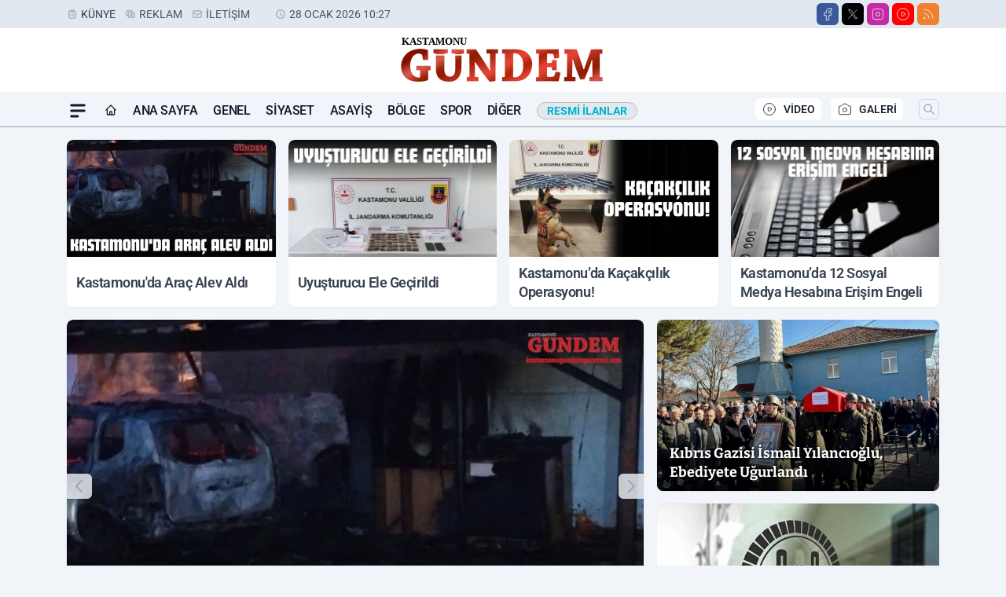

--- FILE ---
content_type: text/html; charset=UTF-8
request_url: https://www.kastamonugundemgazetesi.com/
body_size: 36709
content:
<!doctype html>
<html lang="tr" class="scroll-smooth text-gray-500 antialiased bg-mi-blue-gray-50 js-focus-visible translated-ltr">
<head>
<link rel="dns-prefetch" href="https://s.kastamonugundemgazetesi.com">
<link rel="preconnect" href="https://s.kastamonugundemgazetesi.com">
<link rel="dns-prefetch" href="https://i.kastamonugundemgazetesi.com">
<link rel="preconnect" href="https://i.kastamonugundemgazetesi.com">
<link rel="dns-prefetch" href="//adservice.google.com">
<link rel="dns-prefetch" href="//adservice.google.com.tr">
<link rel="dns-prefetch" href="//partner.googleadservices.com">
<link rel="dns-prefetch" href="//googleads.g.doubleclick.net">
<link rel="dns-prefetch" href="//securepubads.g.doubleclick.net">
<link rel="dns-prefetch" href="//tpc.googlesyndication.com">
<link rel="dns-prefetch" href="//pagead2.googlesyndication.com">
<link rel="dns-prefetch" href="//www.googletagservices.com">
<link rel="dns-prefetch" href="//www.googletagmanager.com">
<link rel="dns-prefetch" href="//www.google-analytics.com">
<link rel="preconnect" href="//www.google-analytics.com">
<script>!function(){var t=document.createElement("script");t.setAttribute("src",'https://cdn.p.analitik.bik.gov.tr/tracker'+(typeof Intl!=="undefined"?(typeof (Intl||"").PluralRules!=="undefined"?'1':typeof Promise!=="undefined"?'2':typeof MutationObserver!=='undefined'?'3':'4'):'4')+'.js'),t.setAttribute("data-website-id","9ef191eb-216c-4581-b86a-38c01afaad45"),t.setAttribute("data-host-url",'//9ef191eb-216c-4581-b86a-38c01afaad45.collector.p.analitik.bik.gov.tr'),document.head.appendChild(t)}();</script>

<script>var script = document.createElement("script");script.src="//cdn-v2.p.analitik.bik.gov.tr/t-"+(typeof self !== "undefined" && self.crypto && typeof self.crypto.randomUUID === "function" ? "1-" : typeof Promise !== "undefined" ? "2-" : "3-")+"kastamonugundemgazetesi-com-"+"0"+".js";document.head.appendChild(script);</script>
<title>Kastamonu Gündem Gazetesi - Kastamonu Haber - Kastamonu Son Dakika</title>
<meta name="description" content="Kastamonu Haber - Kastamonu Gündem Gazetesi, en güncel Kastamonu haber ve gelişmelerini, son dakika haberlerini hızlı ve güvenilir habercilik anlayışı ile okurlarına aktarıyor.">
<meta name="robots" content="index, follow"/>
<link rel="canonical" href="https://www.kastamonugundemgazetesi.com/">
<meta charset="UTF-8">
<link rel="preload" href="/themes/wind/css/home.min.css?v=2605" as="style">
<link rel="preload" href="https://s.kastamonugundemgazetesi.com/themes/wind/js/jquery-3.6.0.min.js" as="script">
<link rel="preload" href="https://s.kastamonugundemgazetesi.com/themes/wind/js/miapp.js" as="script">
<link rel="preload" href="https://s.kastamonugundemgazetesi.com/themes/wind/js/swiper-bundle.min.js" as="script"><link rel="index" title="Kastamonu Gündem Gazetesi - Kastamonu Haber - Kastamonu Son Dakika" href="https://www.kastamonugundemgazetesi.com/"/>
<link rel="search" type="application/opensearchdescription+xml" title="Kastamonu Gündem Arama" href="https://www.kastamonugundemgazetesi.com/opensearch.xml" />
<link rel="alternate" type="application/rss+xml" title="Kastamonu Gündem Gazetesi - Kastamonu Haber - Kastamonu Son Dakika rss beslemesi" href="https://www.kastamonugundemgazetesi.com/rss/" />
<meta name="author" content="Kastamonu Gündem Gazetesi - Kastamonu Haber - Kastamonu Son Dakika">
<meta name="google-site-verification" content=""/>
<meta name="yandex-verification" content="" />
<meta name="msvalidate.01" content="" />
<meta property="fb:admins" content="" />
<meta property="fb:app_id" content=""/>
<meta property="og:site_name" content="Kastamonu Gündem Gazetesi - Kastamonu Haber - Kastamonu Son Dakika">
<meta property="og:url" content="https://www.kastamonugundemgazetesi.com/">
<meta property="og:title" content="Kastamonu Gündem Gazetesi - Kastamonu Haber - Kastamonu Son Dakika">
<meta property="og:description" content="Kastamonu Haber - Kastamonu Gündem Gazetesi, en güncel Kastamonu haber ve gelişmelerini, son dakika haberlerini hızlı ve güvenilir habercilik anlayışı ile okurlarına aktarıyor.">
<meta property="og:image" content="https://s.kastamonugundemgazetesi.com/dosya/logo/-og.jpg">
<meta property="og:image:type" content="image/jpeg" />
<meta property="og:image:width" content="1280">
<meta property="og:image:height" content="720">
<meta property="og:image:alt" content="Kastamonu Gündem Gazetesi - Kastamonu Haber - Kastamonu Son Dakika">
<meta property="og:type" content="website">
<meta property="og:locale" content="tr_TR"/>
<meta property="twitter:account_id" content=""/>
<meta name="twitter:card" content="summary_large_image">
<meta name="twitter:url" content="https://www.kastamonugundemgazetesi.com/">
<meta name="twitter:domain" content="https://www.kastamonugundemgazetesi.com/">
<meta name="twitter:site" content="@">
<meta name="twitter:title" content="Kastamonu Gündem Gazetesi - Kastamonu Haber - Kastamonu Son Dakika">
<meta name="twitter:description" content="Kastamonu Haber - Kastamonu Gündem Gazetesi, en güncel Kastamonu haber ve gelişmelerini, son dakika haberlerini hızlı ve güvenilir habercilik anlayışı ile okurlarına aktarıyor.">
<meta name="twitter:image:src" content="https://s.kastamonugundemgazetesi.com/dosya/logo/-og.jpg">
<script type="application/ld+json">
{
"@context":"http://schema.org",
"@type":"NewsMediaOrganization",
"image": [
"https://s.kastamonugundemgazetesi.com/dosya/logo/-screen.jpg"
],
"name":"Kastamonu Gündem",
"address": {
"@type": "PostalAddress",
"streetAddress": "Cebrail Mahallesi Plevne Caddesi No: 20/2",
"addressLocality": "Kastamonu",
"addressRegion": "Merkez",
"postalCode": "",
"addressCountry": "TR"
},
"url":"https://www.kastamonugundemgazetesi.com/",
"logo":{
"@type":"ImageObject",
"url":"https://s.kastamonugundemgazetesi.com/dosya/logo/-logo.png",
"width":600,
"height":60
},
"sameAs": [
"https://www.facebook.com/kastamonugundemgazetesi",
"https://twitter.com/kastamonugundem"
],
"description":"Kastamonu Haber - Kastamonu Gündem Gazetesi, en güncel Kastamonu haber ve gelişmelerini, son dakika haberlerini hızlı ve güvenilir habercilik anlayışı ile okurlarına aktarıyor.",
"email":"haber@kastamonugundemgazetesi.com",
"telephone":"+903662122216",
"identifier":"https://www.kastamonugundemgazetesi.com/",
"knowsAbout":"https://www.kastamonugundemgazetesi.com/sayfa/kunye/",
"knowsLanguage":"tr-TR",
"potentialAction":{
"@type": "SearchAction",
"target": "https://www.kastamonugundemgazetesi.com/arama/?aranan={search_term}",
"query-input": "required name=search_term"
},
"publishingPrinciples":"https://www.kastamonugundemgazetesi.com/sayfa/gizlilik-politikasi/",
"masthead":"https://www.kastamonugundemgazetesi.com/sayfa/kunye/",
"actionableFeedbackPolicy":"https://www.kastamonugundemgazetesi.com/iletisim/",
"correctionsPolicy":"https://www.kastamonugundemgazetesi.com/sayfa/gizlilik-politikasi/",
"diversityPolicy":"https://www.kastamonugundemgazetesi.com/sayfa/gizlilik-politikasi/",
"ethicsPolicy":"https://www.kastamonugundemgazetesi.com/sayfa/gizlilik-politikasi/",
"missionCoveragePrioritiesPolicy":"https://www.kastamonugundemgazetesi.com/iletisim/",
"unnamedSourcesPolicy":"https://www.kastamonugundemgazetesi.com/iletisim/",
"verificationFactCheckingPolicy":"https://www.kastamonugundemgazetesi.com/iletisim/"
}
</script>
<script type="application/ld+json">
{
"@context": "http://schema.org",
"@type": "Organization",
"url": "https://www.kastamonugundemgazetesi.com/",
"logo": {
"@type": "ImageObject",
"url": "https://s.kastamonugundemgazetesi.com/dosya/logo/-logo.png",
"width": 600,
"height": 60
},
"sameAs": [
"https://www.facebook.com/kastamonugundemgazetesi",
"https://twitter.com/kastamonugundem"
],
"contactPoint": [{
"@type": "ContactPoint",
"telephone": "+903662122216",
"contactType": "customer service"
}]
}
</script>
<script type="application/ld+json">{
"@context": "http://schema.org",
"@type": "WebSite",
"name": "Kastamonu Gündem",
"url": "https://www.kastamonugundemgazetesi.com/",
"sameAs": [
"https://www.facebook.com/kastamonugundemgazetesi",
"https://twitter.com/kastamonugundem"
],
"potentialAction": {
"@type": "SearchAction",
"target": "https://www.kastamonugundemgazetesi.com/arama/?aranan={search_term}",
"query-input": "required name=search_term"
}
}
</script><meta charset="UTF-8">
<meta name="viewport" content="width=device-width, initial-scale=1, shrink-to-fit=no">
<meta http-equiv="X-UA-Compatible" content="ie=edge">
<meta http-equiv="content-type" content="text/html; charset=utf-8" />
<link rel="preload" href="https://s.kastamonugundemgazetesi.com/themes/wind/fonts/bitter-regular.woff2" as="font" type="font/woff2" crossorigin>
<link rel="preload" href="https://s.kastamonugundemgazetesi.com/themes/wind/fonts/bitter-500.woff2" as="font" type="font/woff2" crossorigin>
<link rel="preload" href="https://s.kastamonugundemgazetesi.com/themes/wind/fonts/bitter-600.woff2" as="font" type="font/woff2" crossorigin>
<link rel="preload" href="https://s.kastamonugundemgazetesi.com/themes/wind/fonts/bitter-700.woff2" as="font" type="font/woff2" crossorigin>
<link rel="preload" href="https://s.kastamonugundemgazetesi.com/themes/wind/fonts/bitter-800.woff2" as="font" type="font/woff2" crossorigin>
<link rel="preload" href="https://s.kastamonugundemgazetesi.com/themes/wind/fonts/bitter-900.woff2" as="font" type="font/woff2" crossorigin>
<style>@font-face{font-family:'Bitter';font-style:normal;font-weight:400;font-display:swap;src:url('https://s.kastamonugundemgazetesi.com/themes/wind/fonts/bitter-regular.woff2')format('woff2');unicode-range:U+0000-00FF,U+0100-017F,U+0130-0131,U+02BB-02BC,U+02C6,U+02DA,U+02DC,U+2000-206F,U+2074,U+20AC,U+2122,U+2191,U+2193,U+2212,U+2215,U+FEFF,U+FFFD}@font-face{font-family:'Bitter';font-style:normal;font-weight:700;font-display:swap;src:url('https://s.kastamonugundemgazetesi.com/themes/wind/fonts/bitter-700.woff2')format('woff2');unicode-range:U+0000-00FF,U+0100-017F,U+0130-0131,U+02BB-02BC,U+02C6,U+02DA,U+02DC,U+2000-206F,U+2074,U+20AC,U+2122,U+2191,U+2193,U+2212,U+2215,U+FEFF,U+FFFD}@font-face{font-family:'Bitter';font-style:normal;font-weight:600;font-display:swap;src:url('https://s.kastamonugundemgazetesi.com/themes/wind/fonts/bitter-600.woff2')format('woff2');unicode-range:U+0000-00FF,U+0100-017F,U+0130-0131,U+02BB-02BC,U+02C6,U+02DA,U+02DC,U+2000-206F,U+2074,U+20AC,U+2122,U+2191,U+2193,U+2212,U+2215,U+FEFF,U+FFFD}@font-face{font-family:'Bitter';font-style:normal;font-weight:500;font-display:swap;src:url('https://s.kastamonugundemgazetesi.com/themes/wind/fonts/bitter-500.woff2')format('woff2');unicode-range:U+0000-00FF,U+0100-017F,U+0130-0131,U+02BB-02BC,U+02C6,U+02DA,U+02DC,U+2000-206F,U+2074,U+20AC,U+2122,U+2191,U+2193,U+2212,U+2215,U+FEFF,U+FFFD}@font-face{font-family:'Bitter';font-style:normal;font-weight:800;font-display:swap;src:url('https://s.kastamonugundemgazetesi.com/themes/wind/fonts/bitter-800.woff2')format('woff2');unicode-range:U+0000-00FF,U+0100-017F,U+0130-0131,U+02BB-02BC,U+02C6,U+02DA,U+02DC,U+2000-206F,U+2074,U+20AC,U+2122,U+2191,U+2193,U+2212,U+2215,U+FEFF,U+FFFD}@font-face{font-family:'Bitter';font-style:normal;font-weight:900;font-display:swap;src:url('https://s.kastamonugundemgazetesi.com/themes/wind/fonts/bitter-900.woff2')format('woff2');unicode-range:U+0000-00FF,U+0100-017F,U+0130-0131,U+02BB-02BC,U+02C6,U+02DA,U+02DC,U+2000-206F,U+2074,U+20AC,U+2122,U+2191,U+2193,U+2212,U+2215,U+FEFF,U+FFFD}</style>
<link rel="preload" href="https://s.kastamonugundemgazetesi.com/themes/wind/fonts/roboto-regular.woff2" as="font" type="font/woff2" crossorigin>
<link rel="preload" href="https://s.kastamonugundemgazetesi.com/themes/wind/fonts/roboto-500.woff2" as="font" type="font/woff2" crossorigin>
<link rel="preload" href="https://s.kastamonugundemgazetesi.com/themes/wind/fonts/roboto-600.woff2" as="font" type="font/woff2" crossorigin>
<link rel="preload" href="https://s.kastamonugundemgazetesi.com/themes/wind/fonts/roboto-700.woff2" as="font" type="font/woff2" crossorigin>
<link rel="preload" href="https://s.kastamonugundemgazetesi.com/themes/wind/fonts/roboto-800.woff2" as="font" type="font/woff2" crossorigin>
<link rel="preload" href="https://s.kastamonugundemgazetesi.com/themes/wind/fonts/roboto-900.woff2" as="font" type="font/woff2" crossorigin>
<style>@font-face{font-family:'Roboto';font-style:normal;font-weight:400;font-display:swap;src:url('https://s.kastamonugundemgazetesi.com/themes/wind/fonts/roboto-regular.woff2')format('woff2');unicode-range:U+0000-00FF,U+0100-017F,U+0130-0131,U+02BB-02BC,U+02C6,U+02DA,U+02DC,U+2000-206F,U+2074,U+20AC,U+2122,U+2191,U+2193,U+2212,U+2215,U+FEFF,U+FFFD}@font-face{font-family:'Roboto';font-style:normal;font-weight:700;font-display:swap;src:url('https://s.kastamonugundemgazetesi.com/themes/wind/fonts/roboto-700.woff2')format('woff2');unicode-range:U+0000-00FF,U+0100-017F,U+0130-0131,U+02BB-02BC,U+02C6,U+02DA,U+02DC,U+2000-206F,U+2074,U+20AC,U+2122,U+2191,U+2193,U+2212,U+2215,U+FEFF,U+FFFD}@font-face{font-family:'Roboto';font-style:normal;font-weight:600;font-display:swap;src:url('https://s.kastamonugundemgazetesi.com/themes/wind/fonts/roboto-600.woff2')format('woff2');unicode-range:U+0000-00FF,U+0100-017F,U+0130-0131,U+02BB-02BC,U+02C6,U+02DA,U+02DC,U+2000-206F,U+2074,U+20AC,U+2122,U+2191,U+2193,U+2212,U+2215,U+FEFF,U+FFFD}@font-face{font-family:'Roboto';font-style:normal;font-weight:500;font-display:swap;src:url('https://s.kastamonugundemgazetesi.com/themes/wind/fonts/roboto-500.woff2')format('woff2');unicode-range:U+0000-00FF,U+0100-017F,U+0130-0131,U+02BB-02BC,U+02C6,U+02DA,U+02DC,U+2000-206F,U+2074,U+20AC,U+2122,U+2191,U+2193,U+2212,U+2215,U+FEFF,U+FFFD}@font-face{font-family:'Roboto';font-style:normal;font-weight:800;font-display:swap;src:url('https://s.kastamonugundemgazetesi.com/themes/wind/fonts/roboto-800.woff2')format('woff2');unicode-range:U+0000-00FF,U+0100-017F,U+0130-0131,U+02BB-02BC,U+02C6,U+02DA,U+02DC,U+2000-206F,U+2074,U+20AC,U+2122,U+2191,U+2193,U+2212,U+2215,U+FEFF,U+FFFD}@font-face{font-family:'Roboto';font-style:normal;font-weight:900;font-display:swap;src:url('https://s.kastamonugundemgazetesi.com/themes/wind/fonts/roboto-900.woff2')format('woff2');unicode-range:U+0000-00FF,U+0100-017F,U+0130-0131,U+02BB-02BC,U+02C6,U+02DA,U+02DC,U+2000-206F,U+2074,U+20AC,U+2122,U+2191,U+2193,U+2212,U+2215,U+FEFF,U+FFFD}</style>
<style>
body, html {padding: 0px !important;margin: 0px !important;}.leading-tight {line-height: 1.25;}.font-black {font-weight: 900;}.text-3xl {font-size: 1.875rem;line-height: 2.25rem;}.py-2 {padding-bottom: .5rem;padding-top: .5rem;}.pb-5 {padding-bottom: 1.25rem;}.pt-0 {padding-top: 0;}.font-semibold {font-weight: 600;}.object-cover {object-fit: cover;}  .w-full { width: 100%; }.h-full { height: 100%; }.news-description {font-family: -apple-system, BlinkMacSystemFont, 'Segoe UI', sans-serif;font-weight: 600;font-size: clamp(1.125rem, 2.5vw, 1.5rem);line-height: 1.5;color: #374151;margin: 0 0 1.25rem 0;}  @media (min-width: 768px) {.news-description { line-height: 1.375; }}img[fetchpriority="high"] {content-visibility: auto;will-change: auto;}
</style>
<link href="themes/wind/css/home.min.css?v=2605" rel="stylesheet">
<style>
    [x-cloak] { display: none }@font-face{font-family:swiper-icons;src:url('data:application/font-woff;charset=utf-8;base64, [base64]//wADZ2x5ZgAAAywAAADMAAAD2MHtryVoZWFkAAABbAAAADAAAAA2E2+eoWhoZWEAAAGcAAAAHwAAACQC9gDzaG10eAAAAigAAAAZAAAArgJkABFsb2NhAAAC0AAAAFoAAABaFQAUGG1heHAAAAG8AAAAHwAAACAAcABAbmFtZQAAA/gAAAE5AAACXvFdBwlwb3N0AAAFNAAAAGIAAACE5s74hXjaY2BkYGAAYpf5Hu/j+W2+MnAzMYDAzaX6QjD6/4//Bxj5GA8AuRwMYGkAPywL13jaY2BkYGA88P8Agx4j+/8fQDYfA1AEBWgDAIB2BOoAeNpjYGRgYNBh4GdgYgABEMnIABJzYNADCQAACWgAsQB42mNgYfzCOIGBlYGB0YcxjYGBwR1Kf2WQZGhhYGBiYGVmgAFGBiQQkOaawtDAoMBQxXjg/wEGPcYDDA4wNUA2CCgwsAAAO4EL6gAAeNpj2M0gyAACqxgGNWBkZ2D4/wMA+xkDdgAAAHjaY2BgYGaAYBkGRgYQiAHyGMF8FgYHIM3DwMHABGQrMOgyWDLEM1T9/w8UBfEMgLzE////P/5//f/V/xv+r4eaAAeMbAxwIUYmIMHEgKYAYjUcsDAwsLKxc3BycfPw8jEQA/[base64]/uznmfPFBNODM2K7MTQ45YEAZqGP81AmGGcF3iPqOop0r1SPTaTbVkfUe4HXj97wYE+yNwWYxwWu4v1ugWHgo3S1XdZEVqWM7ET0cfnLGxWfkgR42o2PvWrDMBSFj/IHLaF0zKjRgdiVMwScNRAoWUoH78Y2icB/yIY09An6AH2Bdu/UB+yxopYshQiEvnvu0dURgDt8QeC8PDw7Fpji3fEA4z/PEJ6YOB5hKh4dj3EvXhxPqH/SKUY3rJ7srZ4FZnh1PMAtPhwP6fl2PMJMPDgeQ4rY8YT6Gzao0eAEA409DuggmTnFnOcSCiEiLMgxCiTI6Cq5DZUd3Qmp10vO0LaLTd2cjN4fOumlc7lUYbSQcZFkutRG7g6JKZKy0RmdLY680CDnEJ+UMkpFFe1RN7nxdVpXrC4aTtnaurOnYercZg2YVmLN/d/gczfEimrE/fs/bOuq29Zmn8tloORaXgZgGa78yO9/cnXm2BpaGvq25Dv9S4E9+5SIc9PqupJKhYFSSl47+Qcr1mYNAAAAeNptw0cKwkAAAMDZJA8Q7OUJvkLsPfZ6zFVERPy8qHh2YER+3i/BP83vIBLLySsoKimrqKqpa2hp6+jq6RsYGhmbmJqZSy0sraxtbO3sHRydnEMU4uR6yx7JJXveP7WrDycAAAAAAAH//wACeNpjYGRgYOABYhkgZgJCZgZNBkYGLQZtIJsFLMYAAAw3ALgAeNolizEKgDAQBCchRbC2sFER0YD6qVQiBCv/H9ezGI6Z5XBAw8CBK/m5iQQVauVbXLnOrMZv2oLdKFa8Pjuru2hJzGabmOSLzNMzvutpB3N42mNgZGBg4GKQYzBhYMxJLMlj4GBgAYow/P/PAJJhLM6sSoWKfWCAAwDAjgbRAAB42mNgYGBkAIIbCZo5IPrmUn0hGA0AO8EFTQAA');font-weight:400;font-style:normal}:root{--swiper-theme-color:#007aff}.swiper{margin-left:auto;margin-right:auto;position:relative;overflow:hidden;list-style:none;padding:0;z-index:1}.swiper-vertical>.swiper-wrapper{flex-direction:column}.swiper-wrapper{position:relative;width:100%;height:100%;z-index:1;display:flex;transition-property:transform;box-sizing:content-box}.swiper-android .swiper-slide,.swiper-wrapper{transform:translate3d(0px,0,0)}.swiper-pointer-events{touch-action:pan-y}.swiper-pointer-events.swiper-vertical{touch-action:pan-x}.swiper-slide{flex-shrink:0;width:100%;height:100%;position:relative;transition-property:transform}.swiper-slide-invisible-blank{visibility:hidden}.swiper-autoheight,.swiper-autoheight .swiper-slide{height:auto}.swiper-autoheight .swiper-wrapper{align-items:flex-start;transition-property:transform,height}.swiper-backface-hidden .swiper-slide{transform:translateZ(0);-webkit-backface-visibility:hidden;backface-visibility:hidden}.swiper-3d,.swiper-3d.swiper-css-mode .swiper-wrapper{perspective:1200px}.swiper-3d .swiper-cube-shadow,.swiper-3d .swiper-slide,.swiper-3d .swiper-slide-shadow,.swiper-3d .swiper-slide-shadow-bottom,.swiper-3d .swiper-slide-shadow-left,.swiper-3d .swiper-slide-shadow-right,.swiper-3d .swiper-slide-shadow-top,.swiper-3d .swiper-wrapper{transform-style:preserve-3d}.swiper-3d .swiper-slide-shadow,.swiper-3d .swiper-slide-shadow-bottom,.swiper-3d .swiper-slide-shadow-left,.swiper-3d .swiper-slide-shadow-right,.swiper-3d .swiper-slide-shadow-top{position:absolute;left:0;top:0;width:100%;height:100%;pointer-events:none;z-index:10}.swiper-3d .swiper-slide-shadow{background:rgba(0,0,0,.15)}.swiper-3d .swiper-slide-shadow-left{background-image:linear-gradient(to left,rgba(0,0,0,.5),rgba(0,0,0,0))}.swiper-3d .swiper-slide-shadow-right{background-image:linear-gradient(to right,rgba(0,0,0,.5),rgba(0,0,0,0))}.swiper-3d .swiper-slide-shadow-top{background-image:linear-gradient(to top,rgba(0,0,0,.5),rgba(0,0,0,0))}.swiper-3d .swiper-slide-shadow-bottom{background-image:linear-gradient(to bottom,rgba(0,0,0,.5),rgba(0,0,0,0))}.swiper-css-mode>.swiper-wrapper{overflow:auto;scrollbar-width:none;-ms-overflow-style:none}.swiper-css-mode>.swiper-wrapper::-webkit-scrollbar{display:none}.swiper-css-mode>.swiper-wrapper>.swiper-slide{scroll-snap-align:start start}.swiper-horizontal.swiper-css-mode>.swiper-wrapper{scroll-snap-type:x mandatory}.swiper-vertical.swiper-css-mode>.swiper-wrapper{scroll-snap-type:y mandatory}.swiper-centered>.swiper-wrapper::before{content:'';flex-shrink:0;order:9999}.swiper-centered.swiper-horizontal>.swiper-wrapper>.swiper-slide:first-child{margin-inline-start:var(--swiper-centered-offset-before)}.swiper-centered.swiper-horizontal>.swiper-wrapper::before{height:100%;min-height:1px;width:var(--swiper-centered-offset-after)}.swiper-centered.swiper-vertical>.swiper-wrapper>.swiper-slide:first-child{margin-block-start:var(--swiper-centered-offset-before)}.swiper-centered.swiper-vertical>.swiper-wrapper::before{width:100%;min-width:1px;height:var(--swiper-centered-offset-after)}.swiper-centered>.swiper-wrapper>.swiper-slide{scroll-snap-align:center center}:root{--swiper-navigation-size:44px}.swiper-button-next,.swiper-button-prev{position:absolute;top:50%;width:calc(var(--swiper-navigation-size)/ 44 * 27);height:var(--swiper-navigation-size);margin-top:calc(0px - (var(--swiper-navigation-size)/ 2));z-index:10;cursor:pointer;display:flex;align-items:center;justify-content:center;color:var(--swiper-navigation-color,var(--swiper-theme-color))}.swiper-button-next.swiper-button-disabled,.swiper-button-prev.swiper-button-disabled{opacity:.35;cursor:auto;pointer-events:none}.swiper-button-next:after,.swiper-button-prev:after{font-family:swiper-icons;font-size:var(--swiper-navigation-size);text-transform:none!important;letter-spacing:0;text-transform:none;font-variant:initial;line-height:1}.swiper-button-prev,.swiper-rtl .swiper-button-next{left:10px;right:auto}.swiper-button-prev:after,.swiper-rtl .swiper-button-next:after{content:'prev'}.swiper-button-next,.swiper-rtl .swiper-button-prev{right:10px;left:auto}.swiper-button-next:after,.swiper-rtl .swiper-button-prev:after{content:'next'}.swiper-button-lock{display:none}.swiper-pagination{position:absolute;text-align:center;transition:.3s opacity;transform:translate3d(0,0,0);z-index:10}.swiper-pagination.swiper-pagination-hidden{opacity:0}.swiper-horizontal>.swiper-pagination-bullets,.swiper-pagination-bullets.swiper-pagination-horizontal,.swiper-pagination-custom,.swiper-pagination-fraction{bottom:10px;left:0;width:100%}.swiper-pagination-bullets-dynamic{overflow:hidden;font-size:0}.swiper-pagination-bullets-dynamic .swiper-pagination-bullet{transform:scale(.33);position:relative}.swiper-pagination-bullets-dynamic .swiper-pagination-bullet-active{transform:scale(1)}.swiper-pagination-bullets-dynamic .swiper-pagination-bullet-active-main{transform:scale(1)}.swiper-pagination-bullets-dynamic .swiper-pagination-bullet-active-prev{transform:scale(.66)}.swiper-pagination-bullets-dynamic .swiper-pagination-bullet-active-prev-prev{transform:scale(.33)}.swiper-pagination-bullets-dynamic .swiper-pagination-bullet-active-next{transform:scale(.66)}.swiper-pagination-bullets-dynamic .swiper-pagination-bullet-active-next-next{transform:scale(.33)}.swiper-pagination-bullet{width:var(--swiper-pagination-bullet-width,var(--swiper-pagination-bullet-size,8px));height:var(--swiper-pagination-bullet-height,var(--swiper-pagination-bullet-size,8px));display:inline-block;border-radius:50%;background:var(--swiper-pagination-bullet-inactive-color,#000);opacity:var(--swiper-pagination-bullet-inactive-opacity, .2)}button.swiper-pagination-bullet{border:none;margin:0;padding:0;box-shadow:none;-webkit-appearance:none;appearance:none}.swiper-pagination-clickable .swiper-pagination-bullet{cursor:pointer}.swiper-pagination-bullet:only-child{display:none!important}.swiper-pagination-bullet-active{opacity:var(--swiper-pagination-bullet-opacity, 1);background:var(--swiper-pagination-color,var(--swiper-theme-color))}.swiper-pagination-vertical.swiper-pagination-bullets,.swiper-vertical>.swiper-pagination-bullets{right:10px;top:50%;transform:translate3d(0px,-50%,0)}.swiper-pagination-vertical.swiper-pagination-bullets .swiper-pagination-bullet,.swiper-vertical>.swiper-pagination-bullets .swiper-pagination-bullet{margin:var(--swiper-pagination-bullet-vertical-gap,6px) 0;display:block}.swiper-pagination-vertical.swiper-pagination-bullets.swiper-pagination-bullets-dynamic,.swiper-vertical>.swiper-pagination-bullets.swiper-pagination-bullets-dynamic{top:50%;transform:translateY(-50%);width:8px}.swiper-pagination-vertical.swiper-pagination-bullets.swiper-pagination-bullets-dynamic .swiper-pagination-bullet,.swiper-vertical>.swiper-pagination-bullets.swiper-pagination-bullets-dynamic .swiper-pagination-bullet{display:inline-block;transition:.2s transform,.2s top}.swiper-horizontal>.swiper-pagination-bullets .swiper-pagination-bullet,.swiper-pagination-horizontal.swiper-pagination-bullets .swiper-pagination-bullet{margin:0 var(--swiper-pagination-bullet-horizontal-gap,4px)}.swiper-horizontal>.swiper-pagination-bullets.swiper-pagination-bullets-dynamic,.swiper-pagination-horizontal.swiper-pagination-bullets.swiper-pagination-bullets-dynamic{left:50%;transform:translateX(-50%);white-space:nowrap}.swiper-horizontal>.swiper-pagination-bullets.swiper-pagination-bullets-dynamic .swiper-pagination-bullet,.swiper-pagination-horizontal.swiper-pagination-bullets.swiper-pagination-bullets-dynamic .swiper-pagination-bullet{transition:.2s transform,.2s left}.swiper-horizontal.swiper-rtl>.swiper-pagination-bullets-dynamic .swiper-pagination-bullet{transition:.2s transform,.2s right}.swiper-pagination-progressbar{background:rgba(0,0,0,.25);position:absolute}.swiper-pagination-progressbar .swiper-pagination-progressbar-fill{background:var(--swiper-pagination-color,var(--swiper-theme-color));position:absolute;left:0;top:0;width:100%;height:100%;transform:scale(0);transform-origin:left top}.swiper-rtl .swiper-pagination-progressbar .swiper-pagination-progressbar-fill{transform-origin:right top}.swiper-horizontal>.swiper-pagination-progressbar,.swiper-pagination-progressbar.swiper-pagination-horizontal,.swiper-pagination-progressbar.swiper-pagination-vertical.swiper-pagination-progressbar-opposite,.swiper-vertical>.swiper-pagination-progressbar.swiper-pagination-progressbar-opposite{width:100%;height:4px;left:0;top:0}.swiper-horizontal>.swiper-pagination-progressbar.swiper-pagination-progressbar-opposite,.swiper-pagination-progressbar.swiper-pagination-horizontal.swiper-pagination-progressbar-opposite,.swiper-pagination-progressbar.swiper-pagination-vertical,.swiper-vertical>.swiper-pagination-progressbar{width:4px;height:100%;left:0;top:0}.swiper-pagination-lock{display:none}.swiper-lazy-preloader{width:42px;height:42px;position:absolute;left:50%;top:50%;margin-left:-21px;margin-top:-21px;z-index:10;transform-origin:50%;box-sizing:border-box;border:4px solid var(--swiper-preloader-color,var(--swiper-theme-color));border-radius:50%;border-top-color:transparent;animation:swiper-preloader-spin 1s infinite linear}.swiper-lazy-preloader-white{--swiper-preloader-color:#fff}.swiper-lazy-preloader-black{--swiper-preloader-color:#000}@keyframes swiper-preloader-spin{0%{transform:rotate(0deg)}100%{transform:rotate(360deg)}}.swiper-fade.swiper-free-mode .swiper-slide{transition-timing-function:ease-out}.swiper-fade .swiper-slide{pointer-events:none;transition-property:opacity}.swiper-fade .swiper-slide .swiper-slide{pointer-events:none}.swiper-fade .swiper-slide-active,.swiper-fade .swiper-slide-active .swiper-slide-active{pointer-events:auto}
</style><meta name="mobile-web-app-capable" content="yes">
<meta name="application-name" content="Kastamonu Gündem Gazetesi - Kastamonu Haber - Kastamonu Son Dakika">
<link rel="manifest" href="/manifest.json">
<link rel="icon" href="https://s.kastamonugundemgazetesi.com/dosya/logo/-favicon.png">
<link rel="apple-touch-icon" href="https://s.kastamonugundemgazetesi.com/dosya/logo/-favicon.png">
<link rel="android-touch-icon" href="https://s.kastamonugundemgazetesi.com/dosya/logo/-favicon.png" />
<link rel="apple-touch-icon-precomposed" href="https://s.kastamonugundemgazetesi.com/c/80/114x114/s/dosya/logo/favicons/-favicon.png" />
<link rel="apple-touch-icon-precomposed" sizes="170x170" href="https://s.kastamonugundemgazetesi.com/c/80/114x114/s/dosya/logo/favicons/-favicon.png" />
<link rel="apple-touch-icon" sizes="57x57" href="https://s.kastamonugundemgazetesi.com/c/80/57x57/s/dosya/logo/favicons/-favicon.png">
<link rel="apple-touch-icon" sizes="60x60" href="https://s.kastamonugundemgazetesi.com/c/80/60x60/s/dosya/logo/favicons/-favicon.png">
<link rel="apple-touch-icon" sizes="72x72" href="https://s.kastamonugundemgazetesi.com/c/80/72x72/s/dosya/logo/favicons/-favicon.png">
<link rel="apple-touch-icon" sizes="76x76" href="https://s.kastamonugundemgazetesi.com/c/80/76x76/s/dosya/logo/favicons/-favicon.png">
<link rel="apple-touch-icon" sizes="114x114" href="https://s.kastamonugundemgazetesi.com/c/80/114x114/s/dosya/logo/favicons/-favicon.png">
<link rel="apple-touch-icon" sizes="120x120" href="https://s.kastamonugundemgazetesi.com/c/80/120x120/s/dosya/logo/favicons/-favicon.png">
<link rel="apple-touch-icon" sizes="144x144" href="https://s.kastamonugundemgazetesi.com/c/80/144x144/s/dosya/logo/favicons/-favicon.png">
<link rel="apple-touch-icon" sizes="152x152" href="https://s.kastamonugundemgazetesi.com/c/80/152x152/s/dosya/logo/favicons/-favicon.png">
<link rel="apple-touch-icon" sizes="180x180" href="https://s.kastamonugundemgazetesi.com/c/80/180x180/s/dosya/logo/favicons/-favicon.png">
<link rel="icon" type="image/png" sizes="512x512" href="https://s.kastamonugundemgazetesi.com/c/80/512x512/s/dosya/logo/favicons/-favicon.png">
<link rel="icon" type="image/png" sizes="384x384" href="https://s.kastamonugundemgazetesi.com/c/80/384x384/s/dosya/logo/favicons/-favicon.png">
<link rel="icon" type="image/png" sizes="192x192" href="https://s.kastamonugundemgazetesi.com/c/80/192x192/s/dosya/logo/favicons/-favicon.png">
<link rel="icon" type="image/png" sizes="152x152" href="https://s.kastamonugundemgazetesi.com/c/80/152x152/s/dosya/logo/favicons/-favicon.png">
<link rel="icon" type="image/png" sizes="144x144" href="https://s.kastamonugundemgazetesi.com/c/80/144x144/s/dosya/logo/favicons/-favicon.png">
<link rel="icon" type="image/png" sizes="128x128" href="https://s.kastamonugundemgazetesi.com/c/80/128x128/s/dosya/logo/favicons/-favicon.png">
<link rel="icon" type="image/png" sizes="96x96" href="https://s.kastamonugundemgazetesi.com/c/80/96x96/s/dosya/logo/favicons/-favicon.png">
<link rel="icon" type="image/png" sizes="72x72" href="https://s.kastamonugundemgazetesi.com/c/80/72x72/s/dosya/logo/favicons/-favicon.png">
<link rel="icon" type="image/png" sizes="32x32" href="https://s.kastamonugundemgazetesi.com/c/80/32x32/s/dosya/logo/favicons/-favicon.png">
<link rel="icon" type="image/png" sizes="16x16" href="https://s.kastamonugundemgazetesi.com/c/80/16x16/s/dosya/logo/favicons/-favicon.png">
<meta name="apple-mobile-web-app-status-bar-style" content="#ffffff">
<meta name="apple-mobile-web-app-title" content="Kastamonu Gündem Gazetesi - Kastamonu Haber - Kastamonu Son Dakika">
<meta name="apple-mobile-web-app-status-bar-style" content="#ffffff" />
<meta name="msapplication-TileColor" content="#ffffff">
<meta name="msapplication-TileImage" content="https://s.kastamonugundemgazetesi.com/c/80/152x152/s/dosya/logo/favicons/-favicon.png">
<meta name="theme-color" content="#c82611">
<script>
    if ('serviceWorker' in navigator) {
        navigator.serviceWorker.register('/serviceworker.js')
            .then(() => console.log('Service Worker Installed...'))
            .catch(err => console.error('Not supported browser!', err));
    }
</script>
    <!-- Google tag (gtag.js) -->
    <script defer src="https://www.googletagmanager.com/gtag/js?id=G-5J0HJNLXV1"></script>
    <script>
        window.dataLayer = window.dataLayer || [];
        function gtag(){dataLayer.push(arguments);}
        gtag('js', new Date());
        gtag('config', 'G-5J0HJNLXV1');
    </script>
<script defer data-domain="kastamonugundemgazetesi.com" src="https://app.kulgacdn.com/js/script.js"></script>
</head>
<body class="bg-secondary bg-opacity-80 lg:bg-slate-100 font-misans text-gray-600 selection:bg-slate-300 selection:text-white">
<div class="bg-slate-100 max-w-md lg:max-w-full mx-auto">
<div class="bg-slate-200 hidden invisible lg:block lg:visible">
    <div class="container mx-auto grid grid-cols-2 items-center justify-between">
        <ul class="flex flex-wrap py-2">
            <li class="mr-3 group flex flex-wrap items-center">
                <svg xmlns="http://www.w3.org/2000/svg" class="h-3.5 w-3.5 mt-0 mr-1 text-gray-400 group-hover:text-primary" fill="none" viewBox="0 0 24 24" stroke="currentColor">
                    <path stroke-linecap="round" stroke-linejoin="round" stroke-width="2" d="M9 5H7a2 2 0 00-2 2v12a2 2 0 002 2h10a2 2 0 002-2V7a2 2 0 00-2-2h-2M9 5a2 2 0 002 2h2a2 2 0 002-2M9 5a2 2 0 012-2h2a2 2 0 012 2m-3 7h3m-3 4h3m-6-4h.01M9 16h.01" />
                </svg>
                <a href="/sayfa/kunye/" class="text-sm font-normal text-gray-700 uppercase focus:outline-none group-hover:text-primary">Künye</a>
            </li>
            <li class="mr-3 group flex flex-wrap items-center">
                <svg xmlns="http://www.w3.org/2000/svg" class="h-3.5 w-3.5 mt-0 mr-1 text-gray-400 group-hover:text-primary" fill="none" viewBox="0 0 24 24" stroke="currentColor">
                    <path stroke-linecap="round" stroke-linejoin="round" stroke-width="2" d="M17 9V7a2 2 0 00-2-2H5a2 2 0 00-2 2v6a2 2 0 002 2h2m2 4h10a2 2 0 002-2v-6a2 2 0 00-2-2H9a2 2 0 00-2 2v6a2 2 0 002 2zm7-5a2 2 0 11-4 0 2 2 0 014 0z" />
                </svg>
                <a href="/sayfa/reklam/" class="text-sm font-normal uppercase focus:outline-none group-hover:text-primary">Reklam</a>
            </li>
            <li class="mr-3 group flex flex-wrap items-center">
                <svg xmlns="http://www.w3.org/2000/svg" class="h-3.5 w-3.5 mt-0 mr-1 text-gray-400 group-hover:text-primary" fill="none" viewBox="0 0 24 24" stroke="currentColor">
                    <path stroke-linecap="round" stroke-linejoin="round" stroke-width="2" d="M3 8l7.89 5.26a2 2 0 002.22 0L21 8M5 19h14a2 2 0 002-2V7a2 2 0 00-2-2H5a2 2 0 00-2 2v10a2 2 0 002 2z" />
                </svg>
                <a href="/iletisim/" class="text-sm font-normal uppercase focus:outline-none group-hover:text-primary">İletişim</a>
            </li>
            <li class="ml-5 flex flex-wrap items-center">
                <svg xmlns="http://www.w3.org/2000/svg" class="h-3.5 w-3.5 mt-0 mr-1 text-gray-400 group-hover:text-primary" fill="none" viewBox="0 0 24 24" stroke="currentColor">
                    <path stroke-linecap="round" stroke-linejoin="round" stroke-width="2" d="M12 8v4l3 3m6-3a9 9 0 11-18 0 9 9 0 0118 0z" />
                </svg>
                <span class="text-sm font-light uppercase">28 Ocak 2026 10:27</span>
            </li>
        </ul>
        <ul class="flex flex-wrap items-center justify-center lg:justify-end">
                            <li class="ml-2 group flex flex-wrap items-center">
                    <a title="Facebook Sayfası" href="https://www.facebook.com/kastamonugundemgazetesi" target="_blank" rel="nofollow noopener noreferrer" class="w-7 h-7 focus:outline-none inline-flex items-center justify-center bg-cfacebook group-hover:bg-white rounded-md" aria-label="Facebook">
                        <svg xmlns="http://www.w3.org/2000/svg" aria-hidden="true" class="h-5 w-5 text-gray-100 group-hover:text-cfacebook" fill="none" viewBox="0 0 24 24" stroke="currentColor">
                            <path stroke="none" d="M0 0h24v24H0z" fill="none"/>
                            <path d="M7 10v4h3v7h4v-7h3l1 -4h-4v-2a1 1 0 0 1 1 -1h3v-4h-3a5 5 0 0 0 -5 5v2h-3" />
                        </svg>
                    </a>
                </li>
                                        <li class="ml-1 group flex flex-wrap items-center">
                    <a title="X Sayfası" href="https://twitter.com/kastamonugundem" target="_blank" rel="nofollow noopener noreferrer" class="w-7 h-7 focus:outline-none inline-flex items-center justify-center bg-ctwitter group-hover:bg-white rounded-md" aria-label="X">
                        <svg xmlns="http://www.w3.org/2000/svg" class="h-4 w-4 text-gray-100 group-hover:text-ctwitter" viewBox="0 0 24 24" stroke="currentColor" fill="none" stroke-linecap="round" stroke-linejoin="round">
                            <path stroke="none" d="M0 0h24v24H0z" fill="none"/>
                            <path d="M4 4l11.733 16h4.267l-11.733 -16z" />
                            <path d="M4 20l6.768 -6.768m2.46 -2.46l6.772 -6.772" />
                        </svg>
                    </a>
                </li>
                                        <li class="ml-1 group flex flex-wrap items-center">
                    <a title="Instagram Sayfası" href="https://www.instagram.com/kastamonugundemgazetesi/" target="_blank" rel="nofollow noopener noreferrer" class="w-7 h-7 focus:outline-none inline-flex items-center justify-center bg-cinstagram group-hover:bg-white rounded-md" aria-label="Instagram">
                        <svg xmlns="http://www.w3.org/2000/svg" aria-hidden="true" class="h-5 w-5 text-gray-100 group-hover:text-cinstagram" fill="none" viewBox="0 0 24 24" stroke="currentColor">
                            <path stroke="none" d="M0 0h24v24H0z" fill="none"/>
                            <rect x="4" y="4" width="16" height="16" rx="4" />
                            <circle cx="12" cy="12" r="3" />
                            <line x1="16.5" y1="7.5" x2="16.5" y2="7.501" />
                        </svg>
                    </a>
                </li>
                                                    <li class="ml-1 group flex flex-wrap items-center">
                    <a title="Youtube Kanalı" href="https://www.youtube.com/@gundemmedyahaber" target="_blank" rel="nofollow noopener noreferrer" class="w-7 h-7 focus:outline-none inline-flex items-center justify-center bg-cyoutube group-hover:bg-white rounded-md" aria-label="Youtube">
                        <svg xmlns="http://www.w3.org/2000/svg" aria-hidden="true" class="h-5 w-5 text-gray-100 group-hover:text-cyoutube" fill="none" viewBox="0 0 24 24" stroke="currentColor">
                            <path stroke-linecap="round" stroke-linejoin="round" d="M14.752 11.168l-3.197-2.132A1 1 0 0010 9.87v4.263a1 1 0 001.555.832l3.197-2.132a1 1 0 000-1.664z" />
                            <path stroke-linecap="round" stroke-linejoin="round" d="M21 12a9 9 0 11-18 0 9 9 0 0118 0z" />
                        </svg>
                    </a>
                </li>
                        <li class="ml-1 group flex flex-wrap items-center">
                <a href="/rss/anasayfa/" class="w-7 h-7 focus:outline-none inline-flex items-center justify-center bg-crss group-hover:bg-white rounded-md" aria-label="RSS">
                    <svg xmlns="http://www.w3.org/2000/svg" aria-hidden="true" class="h-5 w-5 text-gray-100 group-hover:text-crss" fill="none" viewBox="0 0 24 24" stroke="currentColor">
                        <path stroke-linecap="round" stroke-linejoin="round" d="M6 5c7.18 0 13 5.82 13 13M6 11a7 7 0 017 7m-6 0a1 1 0 11-2 0 1 1 0 012 0z" />
                    </svg>
                </a>
            </li>
        </ul>
    </div>
</div>
<div class="bg-header relative z-10 hidden invisible lg:block lg:visible">
                <div class="container mx-auto grid grid-cols-1 justify-center">
            <div class="flex flex-wrap items-center justify-center px-0 py-3">
                <a class="w-fit h-auto" href="https://www.kastamonugundemgazetesi.com/">
                    <img class="items-center" src="https://s.kastamonugundemgazetesi.com/dosya/logo/svg/logo-ana.svg" width="260" height="59" alt="Kastamonu Gündem Gazetesi - Kastamonu Haber - Kastamonu Son Dakika">
                </a>
            </div>
        </div>
    </div>
<header class="bg-slate-100 text-gray-900 sticky top-0 left-0 z-50 w-full border-b border-b-slate-400 hidden invisible lg:block lg:visible">
    <nav class="container mx-auto relative z-50 -mt-0.5 py-0">
        <div class="relative z-50 mx-auto flex justify-between">
            <ul class="flex items-center mt-1">
                <li class="hover:text-primary mr-5 flex place-items-center">
                    <button id="mi-desktop-menu-toggle" class="px-0 py-1" aria-label="Mega Menü">
                        <svg xmlns="http://www.w3.org/2000/svg" class="h-7 w-7 hover:text-primary" viewBox="0 0 20 20" fill="currentColor">
                            <path fill-rule="evenodd" d="M3 5a1 1 0 011-1h12a1 1 0 110 2H4a1 1 0 01-1-1zM3 10a1 1 0 011-1h12a1 1 0 110 2H4a1 1 0 01-1-1zM3 15a1 1 0 011-1h6a1 1 0 110 2H4a1 1 0 01-1-1z" clip-rule="evenodd" />
                        </svg>
                    </button>
                    <div id="mi-desktop-menu" class="invisible hidden absolute top-[46px] left-0 mt-0 w-full h-auto bg-white rounded-b-md overflow-hidden shadow-2xl border-t border-t-primary border-l border-l-slate-200 border-r border-r-slate-200 border-b border-b-slate-200 z-20">
                        <div class="w-full h-auto">
                            <div class="bg-white px-4">
                                <div class="container mx-auto grid grid-cols-1 lg:grid-cols-3 gap-0 lg:gap-6">
                                    <div class="col-span-2 grid grid-cols-1 lg:grid-cols-3 gap-0 lg:gap-6 px-4 lg:px-0">
                                                                            </div>
                                    <div class="col-span-1 grid grid-cols-1 gap-6 px-4 lg:px-0">
                                        <div class="flex flex-col items-center justify-center my-6 px-4 py-4 bg-slate-100 brd">
                                            <div class="w-auto">
                                                <img class="items-center" src="https://s.kastamonugundemgazetesi.com/dosya/logo/svg/logo-ana.svg" width="210" height="34" alt="Kastamonu Gündem">
                                            </div>
                                            <p class="w-auto text-gray-500 text-sm pt-2">Kastamonu Gündem</p>
                                            <p class="w-auto text-gray-500 text-sm">www.kastamonugundemgazetesi.com</p>
                                            <div class="w-full grid grid-cols-2 gap-3">
                                                <ul class="w-full divide-y divide-solid divide-slate-300 mt-3">
                                                                                                                                                                <li class="py-0.5"><a title="Hakkımızda" href="/sayfa/hakkimizda/" class="font-normal text-sm text-gray-600 hover:text-primary">Hakkımızda</a></li>
                                                                                                                <li class="py-0.5"><a title="Künye" href="/sayfa/kunye/" class="font-normal text-sm text-gray-600 hover:text-primary">Künye</a></li>
                                                                                                                <li class="py-0.5"><a title="Reklam" href="/sayfa/reklam/" class="font-normal text-sm text-gray-600 hover:text-primary">Reklam</a></li>
                                                                                                                <li class="py-0.5"><a title="Kullanım Koşulları" href="/sayfa/kullanim-kosullari/" class="font-normal text-sm text-gray-600 hover:text-primary">Kullanım Koşulları</a></li>
                                                                                                        </ul>
                                                <ul class="w-full divide-y divide-solid divide-slate-300 mt-3">
                                                                                                                <li class="py-0.5"><a title="Gizlilik Politikası" href="/sayfa/gizlilik-politikasi/" class="font-normal text-sm text-gray-600 hover:text-primary">Gizlilik Politikası</a></li>
                                                                                                                        <li class="py-0.5"><a title="Çerez Politikası" href="/sayfa/cerez-politikasi/" class="font-normal text-sm text-gray-600 hover:text-primary">Çerez Politikası</a></li>
                                                                                                                        <li class="py-0.5"><a title="KVKK Metni" href="/sayfa/kvkk-metni/" class="font-normal text-sm text-gray-600 hover:text-primary">KVKK Metni</a></li>
                                                                                                                <li class="py-0.5"><a title="İletişim Bilgileri" href="/iletisim/" class="font-normal text-sm text-gray-600 hover:text-primary">İletişim Bilgileri</a></li>
                                                </ul>
                                            </div>
                                        </div>
                                    </div>
                                </div>
                            </div>
                            <div class="bg-slate-100 px-4">
                                <div class="container mx-auto grid grid-cols-1 lg:grid-cols-3 justify-between">
                                    <ul class="w-full grid grid-cols-2 lg:grid-cols-4 gap-4 px-4 lg:px-0 my-4 col-span-1 lg:col-span-2">
                                                                                    <li>
                                                <a title="VİDEO" href="/video-galeri/" class="mx-auto focus:outline-none text-gray-500 font-medium text-sm py-2 px-2 w-full text-left rounded-md hover:text-primary bg-white hover:bg-slate-200 flex items-center justify-center">
                                                    <svg xmlns="http://www.w3.org/2000/svg" class="h-5 w-5 mr-2 item-center text-primary" fill="none" viewBox="0 0 24 24" stroke="currentColor">
                                                        <path stroke-linecap="round" stroke-linejoin="round" stroke-width="1" d="M14.752 11.168l-3.197-2.132A1 1 0 0010 9.87v4.263a1 1 0 001.555.832l3.197-2.132a1 1 0 000-1.664z" />
                                                        <path stroke-linecap="round" stroke-linejoin="round" stroke-width="1" d="M21 12a9 9 0 11-18 0 9 9 0 0118 0z" />
                                                    </svg>
                                                    VİDEO                                                </a>
                                            </li>
                                                                                                                            <li>
                                                <a title="GALERİ" href="/foto-galeri/" class="mx-auto focus:outline-none text-gray-500 font-medium text-sm py-2 px-2 w-full text-left rounded-md hover:text-primary bg-white hover:bg-slate-200 flex items-center justify-center">
                                                    <svg xmlns="http://www.w3.org/2000/svg" class="h-5 w-5 mr-2 item-center text-primary" fill="none" viewBox="0 0 24 24" stroke="currentColor">
                                                        <path stroke-linecap="round" stroke-linejoin="round" stroke-width="1" d="M3 9a2 2 0 012-2h.93a2 2 0 001.664-.89l.812-1.22A2 2 0 0110.07 4h3.86a2 2 0 011.664.89l.812 1.22A2 2 0 0018.07 7H19a2 2 0 012 2v9a2 2 0 01-2 2H5a2 2 0 01-2-2V9z" />
                                                        <path stroke-linecap="round" stroke-linejoin="round" stroke-width="1" d="M15 13a3 3 0 11-6 0 3 3 0 016 0z" />
                                                    </svg>
                                                    GALERİ                                                </a>
                                            </li>
                                                                                                                                                                    <li>
                                                <a title="YAZARLAR" href="/yazarlar/" class="mx-auto focus:outline-none text-gray-500 font-medium text-sm py-2 px-2 w-full text-left rounded-md hover:text-primary bg-white hover:bg-slate-200 flex items-center justify-center">
                                                    <svg xmlns="http://www.w3.org/2000/svg" class="h-5 w-5 mr-2 item-center text-primary" fill="none" viewBox="0 0 24 24" stroke="currentColor">
                                                        <path stroke-linecap="round" stroke-linejoin="round" d="M5.121 17.804A13.937 13.937 0 0112 16c2.5 0 4.847.655 6.879 1.804M15 10a3 3 0 11-6 0 3 3 0 016 0zm6 2a9 9 0 11-18 0 9 9 0 0118 0z" />
                                                    </svg>
                                                    YAZARLAR                                                </a>
                                            </li>
                                                                            </ul>
                                    <ul class="flex flex-wrap pt-0 lg:pt-4 pb-4 justify-center lg:justify-end">
                                                                                    <li class="ml-2 group flex flex-wrap items-center">
                                                <a title="Facebook Sayfası" href="https://www.facebook.com/kastamonugundemgazetesi" target="_blank" rel="nofollow noopener noreferrer" class="w-8 h-8 focus:outline-none inline-flex items-center justify-center bg-cfacebook group-hover:bg-white rounded-md" aria-label="Facebook">
                                                    <svg xmlns="http://www.w3.org/2000/svg" aria-hidden="true" class="h-5 w-5 text-gray-100 group-hover:text-cfacebook" fill="none" viewBox="0 0 24 24" stroke="currentColor">
                                                        <path stroke="none" d="M0 0h24v24H0z" fill="none"/>
                                                        <path d="M7 10v4h3v7h4v-7h3l1 -4h-4v-2a1 1 0 0 1 1 -1h3v-4h-3a5 5 0 0 0 -5 5v2h-3" />
                                                    </svg>
                                                </a>
                                            </li>
                                                                                                                            <li class="ml-2 group flex flex-wrap items-center">
                                                <a title="X Sayfası" href="https://twitter.com/kastamonugundem" target="_blank" rel="nofollow noopener noreferrer" class="w-8 h-8 focus:outline-none inline-flex items-center justify-center bg-ctwitter group-hover:bg-white rounded-md" aria-label="X">
                                                    <svg xmlns="http://www.w3.org/2000/svg" class="h-4 w-4 text-gray-100 group-hover:text-ctwitter" viewBox="0 0 24 24" stroke="currentColor" fill="none" stroke-linecap="round" stroke-linejoin="round">
                                                        <path stroke="none" d="M0 0h24v24H0z" fill="none"/>
                                                        <path d="M4 4l11.733 16h4.267l-11.733 -16z" />
                                                        <path d="M4 20l6.768 -6.768m2.46 -2.46l6.772 -6.772" />
                                                    </svg>
                                                </a>
                                            </li>
                                                                                                                            <li class="ml-2 group flex flex-wrap items-center">
                                                <a title="Instagram Sayfası" href="https://www.instagram.com/kastamonugundemgazetesi/" target="_blank" rel="nofollow noopener noreferrer" class="w-8 h-8 focus:outline-none inline-flex items-center justify-center bg-cinstagram group-hover:bg-white rounded-md" aria-label="Instagram">
                                                    <svg xmlns="http://www.w3.org/2000/svg" aria-hidden="true" class="h-5 w-5 text-gray-100 group-hover:text-cinstagram" fill="none" viewBox="0 0 24 24" stroke="currentColor">
                                                        <path stroke="none" d="M0 0h24v24H0z" fill="none"/>
                                                        <rect x="4" y="4" width="16" height="16" rx="4" />
                                                        <circle cx="12" cy="12" r="3" />
                                                        <line x1="16.5" y1="7.5" x2="16.5" y2="7.501" />
                                                    </svg>
                                                </a>
                                            </li>
                                                                                                                                                                    <li class="ml-2 group flex flex-wrap items-center">
                                                <a title="Youtube Kanalı" href="https://www.youtube.com/@gundemmedyahaber" target="_blank" rel="nofollow noopener noreferrer" class="w-8 h-8 focus:outline-none inline-flex items-center justify-center bg-cyoutube group-hover:bg-white rounded-md" aria-label="Youtube">
                                                    <svg xmlns="http://www.w3.org/2000/svg" aria-hidden="true" class="h-5 w-5 text-gray-100 group-hover:text-cyoutube" fill="none" viewBox="0 0 24 24" stroke="currentColor">
                                                        <path stroke-linecap="round" stroke-linejoin="round" d="M14.752 11.168l-3.197-2.132A1 1 0 0010 9.87v4.263a1 1 0 001.555.832l3.197-2.132a1 1 0 000-1.664z" />
                                                        <path stroke-linecap="round" stroke-linejoin="round" d="M21 12a9 9 0 11-18 0 9 9 0 0118 0z" />
                                                    </svg>
                                                </a>
                                            </li>
                                                                                <li class="ml-2 group flex flex-wrap items-center">
                                            <a href="/rss/anasayfa/" class="w-8 h-8 focus:outline-none inline-flex items-center justify-center bg-crss group-hover:bg-white rounded-md" aria-label="RSS">
                                                <svg xmlns="http://www.w3.org/2000/svg" aria-hidden="true" class="h-5 w-5 text-gray-100 group-hover:text-crss" fill="none" viewBox="0 0 24 24" stroke="currentColor">
                                                    <path stroke-linecap="round" stroke-linejoin="round" d="M6 5c7.18 0 13 5.82 13 13M6 11a7 7 0 017 7m-6 0a1 1 0 11-2 0 1 1 0 012 0z" />
                                                </svg>
                                            </a>
                                        </li>
                                    </ul>
                                </div>
                            </div>
                        </div>
                    </div>
                </li>
                <li class="hover:text-primary mr-5 flex place-items-center">
                    <a href="https://www.kastamonugundemgazetesi.com/" class="h-home" aria-label="Ana Sayfa" title="Ana Sayfa">
                        <svg xmlns="http://www.w3.org/2000/svg" class="h-4 w-4 -mt-0.5" fill="none" viewBox="0 0 24 24" stroke="currentColor">
                            <path stroke-linecap="round" stroke-linejoin="round" stroke-width="2" d="M3 12l2-2m0 0l7-7 7 7M5 10v10a1 1 0 001 1h3m10-11l2 2m-2-2v10a1 1 0 01-1 1h-3m-6 0a1 1 0 001-1v-4a1 1 0 011-1h2a1 1 0 011 1v4a1 1 0 001 1m-6 0h6" />
                        </svg>
                    </a>
                </li>
                                                                                                                                            <li class="hover:text-primary mr-5">
                                <a href="/" title="Ana Sayfa" class="h-menu underline underline-offset-[11px] decoration-4 decoration-transparent hover:decoration-primary" >Ana Sayfa</a>
                            </li>
                                                                                                                                                                                                                                                <li class="hover:text-primary mr-5">
                                <a href="/haberler/guncel/" title="Genel" class="h-menu underline underline-offset-[11px] decoration-4 decoration-transparent hover:decoration-primary" >Genel</a>
                            </li>
                                                                                                                                                                                                                                                <li class="hover:text-primary mr-5">
                                <a href="/haberler/siyaset/" title="Siyaset" class="h-menu underline underline-offset-[11px] decoration-4 decoration-transparent hover:decoration-primary" >Siyaset</a>
                            </li>
                                                                                                                                                                                                                                                <li class="hover:text-primary mr-5">
                                <a href="/haberler/asayis/" title="Asayiş" class="h-menu underline underline-offset-[11px] decoration-4 decoration-transparent hover:decoration-primary" >Asayiş</a>
                            </li>
                                                                                                                                                                                                                                                                        <li class="hoverable hover:text-primary mr-5 ">
                                <a href="javascript:;" title="Bölge" class="h-menu hover:text-primary underline underline-offset-[11px] decoration-4 decoration-transparent hover:decoration-primary">Bölge</a>
                                <div class="w-full px-0 py-0 mega-menu shadow-xl bg-primary">
                                    <div class="container mx-auto flex flex-wrap justify-center">
                                        <ul class="flex my-2.5 border-b border-b-primary">
                                                                                                                                                                                                                                                                                                                                                                                                                                                                                                                                                                                                                                                                                                                                        <li class="mx-1">
                                                            <a href="/haberler/bartin/" title="Bartın" class="h-sub-menu" >Bartın</a>
                                                        </li>
                                                                                                                                                                                                                                                                                                                                                                <li class="mx-1">
                                                            <a href="/haberler/bolu/" title="Bolu" class="h-sub-menu" >Bolu</a>
                                                        </li>
                                                                                                                                                                                                                                                                                                                                                                <li class="mx-1">
                                                            <a href="/haberler/cankiri/" title="Çankırı" class="h-sub-menu" >Çankırı</a>
                                                        </li>
                                                                                                                                                                                                                                                                                                                                                                <li class="mx-1">
                                                            <a href="/haberler/corum/" title="Çorum" class="h-sub-menu" >Çorum</a>
                                                        </li>
                                                                                                                                                                                                                                                                                                                                                                <li class="mx-1">
                                                            <a href="/haberler/karabuk/" title="Karabük" class="h-sub-menu" >Karabük</a>
                                                        </li>
                                                                                                                                                                                                                                                                                                                                                                <li class="mx-1">
                                                            <a href="/haberler/sinop/" title="Sinop" class="h-sub-menu" >Sinop</a>
                                                        </li>
                                                                                                                                                                                                                                                                                                                                                                <li class="mx-1">
                                                            <a href="/haberler/zonguldak/" title="Zonguldak" class="h-sub-menu" >Zonguldak</a>
                                                        </li>
                                                                                                                                                                                                                                                                                                                                                                                                                                                                                                                                                                                                                                                                                                                                                                                                                                                                                                                                                                                                                                                    </ul>
                                    </div>
                                </div>
                            </li>
                                                                                                                                                                                                                                                                                                                                                                                                                                                                                                                <li class="hover:text-primary mr-5 lg:hidden xl:block">
                                <a href="/haberler/spor/" title="Spor" class="h-menu underline underline-offset-[11px] decoration-4 decoration-transparent hover:decoration-primary" >Spor</a>
                            </li>
                                                                                                                                                                                                                                                                        <li class="hoverable hover:text-primary mr-5  lg:hidden xl:block">
                                <a href="javascript:;" title="Diğer" class="h-menu hover:text-primary underline underline-offset-[11px] decoration-4 decoration-transparent hover:decoration-primary">Diğer</a>
                                <div class="w-full px-0 py-0 mega-menu shadow-xl bg-primary">
                                    <div class="container mx-auto flex flex-wrap justify-center">
                                        <ul class="flex my-2.5 border-b border-b-primary">
                                                                                                                                                                                                                                                                                                                                                                                                                                                                                                                                                                                                                                                                                                                                                                                                                                                                                                                                                                                                                                                                                                                                                                                                                                                                                                                                                                                                                                                                                                                                                                                                    <li class="mx-1">
                                                            <a href="/haberler/turkiye-gundemi/" title="Türkiye Gündemi" class="h-sub-menu" >Türkiye Gündemi</a>
                                                        </li>
                                                                                                                                                                                                                                                                                                                                                                <li class="mx-1">
                                                            <a href="/haberler/ilceler/" title="İlçeler" class="h-sub-menu" >İlçeler</a>
                                                        </li>
                                                                                                                                                                                                                                                                                                                                                                <li class="mx-1">
                                                            <a href="/haberler/saglik/" title="Sağlık" class="h-sub-menu" >Sağlık</a>
                                                        </li>
                                                                                                                                                                                                                                                                                                                                                                <li class="mx-1">
                                                            <a href="/haberler/ekonomi/" title="Ekonomi" class="h-sub-menu" >Ekonomi</a>
                                                        </li>
                                                                                                                                                                                                                                                                                                                                                                <li class="mx-1">
                                                            <a href="/haberler/egitim/" title="Eğitim" class="h-sub-menu" >Eğitim</a>
                                                        </li>
                                                                                                                                                                                                                                                                                                                                                                <li class="mx-1">
                                                            <a href="/haberler/kultur/" title="Kültür" class="h-sub-menu" >Kültür</a>
                                                        </li>
                                                                                                                                                                                                                                                                                    </ul>
                                    </div>
                                </div>
                            </li>
                                                                                                                                                                                                                                                                                                                                                                                                                                                                            <li class="group mr-5 lg:hidden xl:block">
                                    <a href="/haberler/resmi-ilanlar/" title="Resmi İlanlar" class="relative flex items-center bg-slate-200 rounded-l-full rounded-r-full border border-[#cdb8a3] xl:text-lg uppercase" >
                                        <span class="px-3 font-bold text-sm text-[#00b4cd] group-hover:text-slate-500">Resmi İlanlar</span></a>
                                </li>
                                                                                                                                </ul>
            <ul class="flex items-center">
                                    <li class="mr-3">
                        <a href="/video-galeri/" title="Video Galeri" class="mx-auto focus:outline-none text-gray-900 font-medium text-sm py-1 px-2 w-full text-left rounded-md hover:text-primary bg-white hover:bg-slate-200 flex items-center justify-start">
                            <svg xmlns="http://www.w3.org/2000/svg" class="h-5 w-5 mr-2 item-center text-mi-a" fill="none" viewBox="0 0 24 24" stroke="currentColor">
                                <path stroke-linecap="round" stroke-linejoin="round" stroke-width="1" d="M14.752 11.168l-3.197-2.132A1 1 0 0010 9.87v4.263a1 1 0 001.555.832l3.197-2.132a1 1 0 000-1.664z" />
                                <path stroke-linecap="round" stroke-linejoin="round" stroke-width="1" d="M21 12a9 9 0 11-18 0 9 9 0 0118 0z" />
                            </svg>
                            VİDEO
                        </a>
                    </li>
                                                    <li class="mr-3">
                        <a href="/foto-galeri/" class="mx-auto focus:outline-none text-gray-900 font-medium text-sm py-1 px-2 w-full text-left rounded-md hover:text-primary bg-white hover:bg-slate-200 flex items-center justify-start">
                            <svg xmlns="http://www.w3.org/2000/svg" class="h-5 w-5 mr-2 item-center text-mi-a" fill="none" viewBox="0 0 24 24" stroke="currentColor">
                                <path stroke-linecap="round" stroke-linejoin="round" stroke-width="1" d="M3 9a2 2 0 012-2h.93a2 2 0 001.664-.89l.812-1.22A2 2 0 0110.07 4h3.86a2 2 0 011.664.89l.812 1.22A2 2 0 0018.07 7H19a2 2 0 012 2v9a2 2 0 01-2 2H5a2 2 0 01-2-2V9z" />
                                <path stroke-linecap="round" stroke-linejoin="round" stroke-width="1" d="M15 13a3 3 0 11-6 0 3 3 0 016 0z" />
                            </svg>
                            GALERİ
                        </a>
                    </li>
                                <li class="ml-2 group flex flex-wrap items-center">
                    <button id="mi-desktop-search-toggle" class="h-search" aria-label="Arama">
                        <svg xmlns="http://www.w3.org/2000/svg" class="h-4 w-4 m-1 text-gray-400 group-hover:text-primary" fill="none" viewBox="0 0 24 24" stroke="currentColor">
                            <path stroke-linecap="round" stroke-linejoin="round" stroke-width="2" d="M21 21l-6-6m2-5a7 7 0 11-14 0 7 7 0 0114 0z" />
                        </svg>
                    </button>
                    <div id="mi-desktop-search" class="invisible hidden fixed inset-0 z-50 overflow-y-auto" aria-labelledby="arama" role="dialog" aria-modal="true">
                        <div class="flex items-end justify-center min-h-screen px-4 text-center lg:items-center sm:block sm:p-0">
                            <div class="fixed inset-0 transition-opacity bg-slate-800 bg-opacity-60 backdrop-blur-sm" aria-hidden="true"></div>
                            <div class="inline-block w-full p-4 my-10 overflow-hidden text-left transition-all transform bg-white rounded-lg shadow-xl max-w-screen-sm">
                                <div class="flex justify-end">
                                    <button id="mi-desktop-search-close" class="text-gray-500 focus:outline-none hover:text-gray-600" aria-label="close">
                                        <svg xmlns="http://www.w3.org/2000/svg" class="h-6 w-6" viewBox="0 0 20 20" fill="currentColor">
                                            <path fill-rule="evenodd" d="M4.293 4.293a1 1 0 011.414 0L10 8.586l4.293-4.293a1 1 0 111.414 1.414L11.414 10l4.293 4.293a1 1 0 01-1.414 1.414L10 11.414l-4.293 4.293a1 1 0 01-1.414-1.414L8.586 10 4.293 5.707a1 1 0 010-1.414z" clip-rule="evenodd" />
                                        </svg>
                                    </button>
                                </div>
                                <div class="w-full p-4 pt-0">
                                    <span class="block text-center text-primary font-bold text-2xl -mt-4 pb-2 border-b">Arama / Arşiv</span>
                                    <form class="my-4" action="https://www.kastamonugundemgazetesi.com/arsiv/" method="get">
                                        <label class="block w-full text-sm font-medium text-gray-700 py-1">Tarihe Göre Arama:</label>
                                        <div class="flex">
                                            <input class="w-4/6 rounded-l-md text-gray-700 px-3 py-2 bg-slate-100 border-transparent focus:border-slate-300 focus:bg-white focus:ring-0" type="date" name="tarih" value="" required="">
                                            <button type="submit" class="w-2/6 md:w-36 rounded-r-md bg-primary text-white text-xs sm:text-base px-3 py-2 focus:outline-none hover:bg-secondary">Arşivi Getir</button>
                                        </div>
                                    </form>
                                    <form class="my-4" action="https://www.kastamonugundemgazetesi.com/arama/" method="get">
                                        <label class="block w-full text-sm font-medium text-gray-700 py-1">Kelimeye Göre Arama:</label>
                                        <div class="flex">
                                            <input class="w-4/6 rounded-l-md text-gray-700 px-3 py-2 bg-slate-100 border-transparent focus:border-slate-300 focus:bg-white focus:ring-0" type="text" name="aranan">
                                            <button type="submit" class="w-2/6 md:w-36 rounded-r-md bg-primary text-white text-xs sm:text-base px-3 py-2 focus:outline-none hover:bg-secondary">Haberlerde Ara</button>
                                        </div>
                                    </form>
                                    <p class="pt-3 pb-2 text-gray-700 font-normal text-center text-sm sm:text-base">Yukarıdaki arama formları aracılığı ile Kastamonu Gündem arşivinde kelime, içerik, konu araması yapabilir veya gün-ay-yıl formatında tarih girerek tarihe göre haberleri listeleyebilirsiniz.</p>
                                </div>
                            </div>
                        </div>
                    </div>
                </li>
            </ul>
        </div>
    </nav>
</header><!-- Stick Banners -->
<div class="fixed_adv">
    <div class="sticky-ads-left advleft">
                        </div>
</div>
<div class="fixed_adv">
    <div class="sticky-ads-right advright">
                        </div>
</div>
<!-- Stick Banners End -->
            <main class="w-full h-auto">
<div class="hidden text-kr-1 bg-kr-1 decoration-kr-1"></div>
<div class="hidden text-kr-2 bg-kr-2 decoration-kr-2"></div>
<div class="hidden text-kr-3 bg-kr-3 decoration-kr-3"></div>
<div class="hidden text-kr-4 bg-kr-4 decoration-kr-4"></div>
<div class="hidden text-kr-5 bg-kr-5 decoration-kr-5"></div>
<div class="hidden text-kr-6 bg-kr-6 decoration-kr-6"></div>
<div class="hidden text-kr-7 bg-kr-7 decoration-kr-7"></div>
<div class="hidden text-kr-8 bg-kr-8 decoration-kr-8"></div>
<div class="hidden text-kr-9 bg-kr-9 decoration-kr-9"></div>
<div class="hidden text-kr-10 bg-kr-10 decoration-kr-10"></div>
<div class="hidden bg-gradient-to-b from-kr-1/100 via-kr-1/0"></div>
<div class="hidden bg-gradient-to-b from-kr-2/100 via-kr-2/0"></div>
<div class="hidden bg-gradient-to-b from-kr-3/100 via-kr-3/0"></div>
<div class="hidden bg-gradient-to-b from-kr-4/100 via-kr-4/0"></div>
<div class="hidden bg-gradient-to-b from-kr-5/100 via-kr-5/0"></div>
<div class="hidden bg-gradient-to-b from-kr-6/100 via-kr-6/0"></div>
<div class="hidden bg-gradient-to-b from-kr-7/100 via-kr-7/0"></div>
<div class="hidden bg-gradient-to-b from-kr-8/100 via-kr-8/0"></div>
<div class="hidden bg-gradient-to-b from-kr-9/100 via-kr-9/0"></div>
<div class="hidden bg-gradient-to-b from-kr-10/100 via-kr-10/0"></div>
                                                                                                                                                                                                                                                                                                                                                                                                                                                                                                                                                                                                                                                                                                                                                                                                                                                                                                                                                                                                                                                                                                                                                                                                                                        <section class="relative mt-4 mb-4 hidden invisible lg:block lg:visible">
    <div class="container mx-auto grid grid-cols-2 lg:grid-cols-4 gap-4 snap-x">
                <div class="group bg-white shadow-sm overflow-hidden focus:outline-none brd snap-center">
            <a href="/kastamonu-da-arac-alev-aldi/108002/" title="Kastamonu'da Araç Alev Aldı" class="relative block brd" >
            <figure>
                <picture>
                    <source media="(min-width: 1110px)" srcset="https://i.kastamonugundemgazetesi.com/c/90/266x149/s/dosya/haber/kastamonu-da-arac-alev-aldi_1769585154_2qVKBb.jpg, https://i.kastamonugundemgazetesi.com/c/90/399x223/s/dosya/haber/kastamonu-da-arac-alev-aldi_1769585154_2qVKBb.jpg 1.5x">
                    <source media="(min-width: 970px)" srcset="https://i.kastamonugundemgazetesi.com/c/90/231x129/s/dosya/haber/kastamonu-da-arac-alev-aldi_1769585154_2qVKBb.jpg, https://i.kastamonugundemgazetesi.com/c/90/346x193/s/dosya/haber/kastamonu-da-arac-alev-aldi_1769585154_2qVKBb.jpg 1.5x">
                    <source srcset="https://i.kastamonugundemgazetesi.com/c/90/236x132/s/dosya/haber/kastamonu-da-arac-alev-aldi_1769585154_2qVKBb.jpg, https://i.kastamonugundemgazetesi.com/c/90/354x198/s/dosya/haber/kastamonu-da-arac-alev-aldi_1769585154_2qVKBb.jpg 1.5x">
                    <img class="object-center w-full" src="https://i.kastamonugundemgazetesi.com/c/90/266x149/s/dosya/haber/kastamonu-da-arac-alev-aldi_1769585154_2qVKBb.jpg" alt="Kastamonu'da Araç Alev Aldı" height="149" width="266">
                </picture>
            </figure>
                        <div class="w-full h-[64px] flex items-center pt-2.5 pb-2 group-hover:bg-primary">
                <span class="block font-semibold text-base xl:text-lg text-gray-700 px-3 leading-tight xl:leading-snug tracking-tight line-clamp-2 overflow-hidden group-hover:text-white">Kastamonu'da Araç Alev Aldı</span>
            </div>
            </a>
        </div>
                <div class="group bg-white shadow-sm overflow-hidden focus:outline-none brd snap-center">
            <a href="/uyusturucu-ele-gecirildi/107932/" title="Uyuşturucu Ele Geçirildi" class="relative block brd" >
            <figure>
                <picture>
                    <source media="(min-width: 1110px)" srcset="https://i.kastamonugundemgazetesi.com/c/90/266x149/s/dosya/haber/uyusturucu-ele-gecirildi_1769503013_p7ec59.jpg, https://i.kastamonugundemgazetesi.com/c/90/399x223/s/dosya/haber/uyusturucu-ele-gecirildi_1769503013_p7ec59.jpg 1.5x">
                    <source media="(min-width: 970px)" srcset="https://i.kastamonugundemgazetesi.com/c/90/231x129/s/dosya/haber/uyusturucu-ele-gecirildi_1769503013_p7ec59.jpg, https://i.kastamonugundemgazetesi.com/c/90/346x193/s/dosya/haber/uyusturucu-ele-gecirildi_1769503013_p7ec59.jpg 1.5x">
                    <source srcset="https://i.kastamonugundemgazetesi.com/c/90/236x132/s/dosya/haber/uyusturucu-ele-gecirildi_1769503013_p7ec59.jpg, https://i.kastamonugundemgazetesi.com/c/90/354x198/s/dosya/haber/uyusturucu-ele-gecirildi_1769503013_p7ec59.jpg 1.5x">
                    <img class="object-center w-full" src="https://i.kastamonugundemgazetesi.com/c/90/266x149/s/dosya/haber/uyusturucu-ele-gecirildi_1769503013_p7ec59.jpg" alt="Uyuşturucu Ele Geçirildi" height="149" width="266">
                </picture>
            </figure>
                        <div class="w-full h-[64px] flex items-center pt-2.5 pb-2 group-hover:bg-primary">
                <span class="block font-semibold text-base xl:text-lg text-gray-700 px-3 leading-tight xl:leading-snug tracking-tight line-clamp-2 overflow-hidden group-hover:text-white">Uyuşturucu Ele Geçirildi</span>
            </div>
            </a>
        </div>
                <div class="group bg-white shadow-sm overflow-hidden focus:outline-none brd snap-center">
            <a href="/kastamonu-da-kacakcilik-operasyonu/107931/" title="Kastamonu'da Kaçakçılık Operasyonu!" class="relative block brd" >
            <figure>
                <picture>
                    <source media="(min-width: 1110px)" srcset="https://i.kastamonugundemgazetesi.com/c/90/266x149/s/dosya/haber/kastamonu-da-kacakcilik-operas_1769500878_C430yj.jpg, https://i.kastamonugundemgazetesi.com/c/90/399x223/s/dosya/haber/kastamonu-da-kacakcilik-operas_1769500878_C430yj.jpg 1.5x">
                    <source media="(min-width: 970px)" srcset="https://i.kastamonugundemgazetesi.com/c/90/231x129/s/dosya/haber/kastamonu-da-kacakcilik-operas_1769500878_C430yj.jpg, https://i.kastamonugundemgazetesi.com/c/90/346x193/s/dosya/haber/kastamonu-da-kacakcilik-operas_1769500878_C430yj.jpg 1.5x">
                    <source srcset="https://i.kastamonugundemgazetesi.com/c/90/236x132/s/dosya/haber/kastamonu-da-kacakcilik-operas_1769500878_C430yj.jpg, https://i.kastamonugundemgazetesi.com/c/90/354x198/s/dosya/haber/kastamonu-da-kacakcilik-operas_1769500878_C430yj.jpg 1.5x">
                    <img class="object-center w-full" src="https://i.kastamonugundemgazetesi.com/c/90/266x149/s/dosya/haber/kastamonu-da-kacakcilik-operas_1769500878_C430yj.jpg" alt="Kastamonu'da Kaçakçılık Operasyonu!" height="149" width="266">
                </picture>
            </figure>
                        <div class="w-full h-[64px] flex items-center pt-2.5 pb-2 group-hover:bg-primary">
                <span class="block font-semibold text-base xl:text-lg text-gray-700 px-3 leading-tight xl:leading-snug tracking-tight line-clamp-2 overflow-hidden group-hover:text-white">Kastamonu’da Kaçakçılık Operasyonu!</span>
            </div>
            </a>
        </div>
                <div class="group bg-white shadow-sm overflow-hidden focus:outline-none brd snap-center">
            <a href="/kastamonu-da-12-sosyal-medya-hesabina-erisim-engeli/107926/" title="Kastamonu'da 12 Sosyal Medya Hesabına Erişim Engeli" class="relative block brd" >
            <figure>
                <picture>
                    <source media="(min-width: 1110px)" srcset="https://i.kastamonugundemgazetesi.com/c/90/266x149/s/dosya/haber/kastamonu-da-12-sosyal-medya-h_1769498710_DbMhmY.jpg, https://i.kastamonugundemgazetesi.com/c/90/399x223/s/dosya/haber/kastamonu-da-12-sosyal-medya-h_1769498710_DbMhmY.jpg 1.5x">
                    <source media="(min-width: 970px)" srcset="https://i.kastamonugundemgazetesi.com/c/90/231x129/s/dosya/haber/kastamonu-da-12-sosyal-medya-h_1769498710_DbMhmY.jpg, https://i.kastamonugundemgazetesi.com/c/90/346x193/s/dosya/haber/kastamonu-da-12-sosyal-medya-h_1769498710_DbMhmY.jpg 1.5x">
                    <source srcset="https://i.kastamonugundemgazetesi.com/c/90/236x132/s/dosya/haber/kastamonu-da-12-sosyal-medya-h_1769498710_DbMhmY.jpg, https://i.kastamonugundemgazetesi.com/c/90/354x198/s/dosya/haber/kastamonu-da-12-sosyal-medya-h_1769498710_DbMhmY.jpg 1.5x">
                    <img class="object-center w-full" src="https://i.kastamonugundemgazetesi.com/c/90/266x149/s/dosya/haber/kastamonu-da-12-sosyal-medya-h_1769498710_DbMhmY.jpg" alt="Kastamonu'da 12 Sosyal Medya Hesabına Erişim Engeli" height="149" width="266">
                </picture>
            </figure>
                        <div class="w-full h-[64px] flex items-center pt-2.5 pb-2 group-hover:bg-primary">
                <span class="block font-semibold text-base xl:text-lg text-gray-700 px-3 leading-tight xl:leading-snug tracking-tight line-clamp-2 overflow-hidden group-hover:text-white">Kastamonu’da 12 Sosyal Medya Hesabına Erişim Engeli</span>
            </div>
            </a>
        </div>
            </div>
</section>
                                                                                                                                                                                                                                                                                                                                                                                                                                                                                                                                                                                                                                                                                                                                                                <section class="relative mt-4 mb-4">
    <div class="max-w-full lg:max-w-screen-lg xl:max-w-screen-xl 2xl:max-w-screen-2xl mx-auto grid grid-cols-1 lg:grid-cols-3 gap-4">
        <div class="col-span-2 w-full h-full brd-full">
            <div class="swiper headline-news-1 m-0 p-0 w-full lg:w-[642px] xl:w-[734px] 2xl:w-[868px] h-auto brd-full lg:brd overflow-hidden">
                <div class="w-full h-full swiper-wrapper m-0 p-0">
                                                                                                                            <div class="relative swiper-slide">
                        <a href="https://www.kastamonugundemgazetesi.com/kastamonu-da-arac-alev-aldi/108002/" class="w-full h-full haberd_1 group hover:opacity-90" >
                            <figure class="relative w-full h-full block">
                                <picture class="w-full h-full">
                                    <source media="(min-width: 1110px)" srcset="https://i.kastamonugundemgazetesi.com/c/90/734x414/s/dosya/haber/m/kastamonu-da-arac-alev-aldi_1769585154_2qVKBb.jpg, https://i.kastamonugundemgazetesi.com/c/90/1101x621/s/dosya/haber/m/kastamonu-da-arac-alev-aldi_1769585154_2qVKBb.jpg 1.5x">
                                    <source media="(min-width: 970px)" srcset="https://i.kastamonugundemgazetesi.com/c/90/642x361/s/dosya/haber/m/kastamonu-da-arac-alev-aldi_1769585154_2qVKBb.jpg, https://i.kastamonugundemgazetesi.com/c/90/963x541/s/dosya/haber/m/kastamonu-da-arac-alev-aldi_1769585154_2qVKBb.jpg 1.5x">
                                    <source srcset="https://i.kastamonugundemgazetesi.com/c/90/448x253/s/dosya/haber/m/kastamonu-da-arac-alev-aldi_1769585154_2qVKBb.jpg, https://i.kastamonugundemgazetesi.com/c/90/672x379/s/dosya/haber/m/kastamonu-da-arac-alev-aldi_1769585154_2qVKBb.jpg 1.5x">
                                    <img class="w-full h-full" src="https://i.kastamonugundemgazetesi.com/c/90/734x414/s/dosya/haber/m/kastamonu-da-arac-alev-aldi_1769585154_2qVKBb.jpg" height="414" width="734" alt="Kastamonu'da Araç Alev Aldı">
                                </picture>
                            </figure>
                                                                                    <div class="absolute bottom-0 left-0 text-white font-black text-xl lg:text-3xl xl:text-4xl px-3 lg:px-5 xl:px-6 py-3 lg:py-4 xl:py-5">
                                                            </div>
                        </a>
                    </div>
                                                                                                                                                                                                                                                                        <div class="relative swiper-slide">
                                    <a href="https://www.kastamonugundemgazetesi.com/aranan-sahislar-yakalandi-12-tutuklama/107965/" class="w-full h-full haberd_2 group hover:opacity-90" >
                                        <picture class="w-full h-full">
                                            <source media="(min-width: 1110px)" data-srcset="https://i.kastamonugundemgazetesi.com/c/90/734x414/s/dosya/haber/m/aranan-sahislar-yakalandi-12-t_1769518911_K5m7CD.jpg, https://i.kastamonugundemgazetesi.com/c/90/1101x621/s/dosya/haber/m/aranan-sahislar-yakalandi-12-t_1769518911_K5m7CD.jpg 1.5x">
                                            <source media="(min-width: 970px)" data-srcset="https://i.kastamonugundemgazetesi.com/c/90/642x361/s/dosya/haber/m/aranan-sahislar-yakalandi-12-t_1769518911_K5m7CD.jpg, https://i.kastamonugundemgazetesi.com/c/90/963x541/s/dosya/haber/m/aranan-sahislar-yakalandi-12-t_1769518911_K5m7CD.jpg 1.5x">
                                            <source data-srcset="https://i.kastamonugundemgazetesi.com/c/90/448x253/s/dosya/haber/m/aranan-sahislar-yakalandi-12-t_1769518911_K5m7CD.jpg, https://i.kastamonugundemgazetesi.com/c/90/672x379/s/dosya/haber/m/aranan-sahislar-yakalandi-12-t_1769518911_K5m7CD.jpg 1.5x">
                                            <img class="w-full h-full swiper-lazy" src="https://s.kastamonugundemgazetesi.com/themes/wind/images/pmi.svg" data-src="https://i.kastamonugundemgazetesi.com/c/90/734x414/s/dosya/haber/m/aranan-sahislar-yakalandi-12-t_1769518911_K5m7CD.jpg" height="414" width="734" alt="Aranan Şahıslar Yakalandı: 12 Tutuklama">
                                        </picture>
                                                                                                                        <div class="absolute bottom-0 left-0 text-white font-black text-xl lg:text-3xl xl:text-4xl px-3 lg:px-5 xl:px-6 py-3 lg:py-4 xl:py-5">
                                                                                    </div>
                                    </a>
                                </div>
                                                                                                                                                                                                                                                                                <div class="relative swiper-slide">
                                    <a href="https://www.kastamonugundemgazetesi.com/kastamonu-da-ruhsatsiz-silah-operasyonu/107961/" class="w-full h-full haberd_3 group hover:opacity-90" >
                                        <picture class="w-full h-full">
                                            <source media="(min-width: 1110px)" data-srcset="https://i.kastamonugundemgazetesi.com/c/90/734x414/s/dosya/haber/m/kastamonu-da-ruhsatsiz-silah-o_1769513869_ItO8oM.jpg, https://i.kastamonugundemgazetesi.com/c/90/1101x621/s/dosya/haber/m/kastamonu-da-ruhsatsiz-silah-o_1769513869_ItO8oM.jpg 1.5x">
                                            <source media="(min-width: 970px)" data-srcset="https://i.kastamonugundemgazetesi.com/c/90/642x361/s/dosya/haber/m/kastamonu-da-ruhsatsiz-silah-o_1769513869_ItO8oM.jpg, https://i.kastamonugundemgazetesi.com/c/90/963x541/s/dosya/haber/m/kastamonu-da-ruhsatsiz-silah-o_1769513869_ItO8oM.jpg 1.5x">
                                            <source data-srcset="https://i.kastamonugundemgazetesi.com/c/90/448x253/s/dosya/haber/m/kastamonu-da-ruhsatsiz-silah-o_1769513869_ItO8oM.jpg, https://i.kastamonugundemgazetesi.com/c/90/672x379/s/dosya/haber/m/kastamonu-da-ruhsatsiz-silah-o_1769513869_ItO8oM.jpg 1.5x">
                                            <img class="w-full h-full swiper-lazy" src="https://s.kastamonugundemgazetesi.com/themes/wind/images/pmi.svg" data-src="https://i.kastamonugundemgazetesi.com/c/90/734x414/s/dosya/haber/m/kastamonu-da-ruhsatsiz-silah-o_1769513869_ItO8oM.jpg" height="414" width="734" alt="Kastamonu’da Ruhsatsız Silah Operasyonu">
                                        </picture>
                                                                                                                        <div class="absolute bottom-0 left-0 text-white font-black text-xl lg:text-3xl xl:text-4xl px-3 lg:px-5 xl:px-6 py-3 lg:py-4 xl:py-5">
                                                                                    </div>
                                    </a>
                                </div>
                                                                                                                                                                                                                                                                                <div class="relative swiper-slide">
                                    <a href="https://www.kastamonugundemgazetesi.com/uyusturucu-ele-gecirildi/107932/" class="w-full h-full haberd_4 group hover:opacity-90" >
                                        <picture class="w-full h-full">
                                            <source media="(min-width: 1110px)" data-srcset="https://i.kastamonugundemgazetesi.com/c/90/734x414/s/dosya/haber/m/uyusturucu-ele-gecirildi_1769503013_p7ec59.jpg, https://i.kastamonugundemgazetesi.com/c/90/1101x621/s/dosya/haber/m/uyusturucu-ele-gecirildi_1769503013_p7ec59.jpg 1.5x">
                                            <source media="(min-width: 970px)" data-srcset="https://i.kastamonugundemgazetesi.com/c/90/642x361/s/dosya/haber/m/uyusturucu-ele-gecirildi_1769503013_p7ec59.jpg, https://i.kastamonugundemgazetesi.com/c/90/963x541/s/dosya/haber/m/uyusturucu-ele-gecirildi_1769503013_p7ec59.jpg 1.5x">
                                            <source data-srcset="https://i.kastamonugundemgazetesi.com/c/90/448x253/s/dosya/haber/m/uyusturucu-ele-gecirildi_1769503013_p7ec59.jpg, https://i.kastamonugundemgazetesi.com/c/90/672x379/s/dosya/haber/m/uyusturucu-ele-gecirildi_1769503013_p7ec59.jpg 1.5x">
                                            <img class="w-full h-full swiper-lazy" src="https://s.kastamonugundemgazetesi.com/themes/wind/images/pmi.svg" data-src="https://i.kastamonugundemgazetesi.com/c/90/734x414/s/dosya/haber/m/uyusturucu-ele-gecirildi_1769503013_p7ec59.jpg" height="414" width="734" alt="Uyuşturucu Ele Geçirildi">
                                        </picture>
                                                                                                                        <div class="absolute bottom-0 left-0 text-white font-black text-xl lg:text-3xl xl:text-4xl px-3 lg:px-5 xl:px-6 py-3 lg:py-4 xl:py-5">
                                                                                    </div>
                                    </a>
                                </div>
                                                                                                                                                                                <div class="relative swiper-slide">
                                                <a href="/reklam/ads/5" rel="noreferrer" class="w-full h-full haberd_5 group hover:opacity-90" target="_blank" title="Kastamonu Gündem Gazetesi">
                            <figure class="relative w-full h-full block">
                                <picture class="w-full h-full">
                                    <source media="(min-width: 1110px)" data-srcset="https://i.kastamonugundemgazetesi.com/c/100/734x414/s/dosya/reklam/kastamonu-gundem-gazetesi-lg-goVn.jpg, https://i.kastamonugundemgazetesi.com/c/100/1101x621/s/dosya/reklam/kastamonu-gundem-gazetesi-lg-goVn.jpg 1.5x">
                                    <source media="(min-width: 970px)" data-srcset="https://i.kastamonugundemgazetesi.com/c/100/642x361/s/dosya/reklam/kastamonu-gundem-gazetesi-lg-goVn.jpg, https://i.kastamonugundemgazetesi.com/c/100/963x541/s/dosya/reklam/kastamonu-gundem-gazetesi-lg-goVn.jpg 1.5x">
                                    <source data-srcset="https://i.kastamonugundemgazetesi.com/c/100/448x253/s/dosya/reklam/kastamonu-gundem-gazetesi-lg-goVn.jpg, https://i.kastamonugundemgazetesi.com/c/100/672x379/s/dosya/reklam/kastamonu-gundem-gazetesi-lg-goVn.jpg 1.5x">
                                    <img class="w-full h-full swiper-lazy" src="https://s.kastamonugundemgazetesi.com/themes/wind/images/pmi.svg" data-src="https://i.kastamonugundemgazetesi.com/c/100/734x414/s/dosya/reklam/kastamonu-gundem-gazetesi-lg-goVn.jpg" height="414" width="734" alt="Kastamonu Gündem Gazetesi">
                                </picture>
                            </figure>
                        </a>
                                            </div>
                                                                                                                <div class="relative swiper-slide">
                                    <a href="https://www.kastamonugundemgazetesi.com/kastamonu-da-kacakcilik-operasyonu/107931/" class="w-full h-full haberd_6 group hover:opacity-90" >
                                        <picture class="w-full h-full">
                                            <source media="(min-width: 1110px)" data-srcset="https://i.kastamonugundemgazetesi.com/c/90/734x414/s/dosya/haber/m/kastamonu-da-kacakcilik-operas_1769500878_C430yj.jpg, https://i.kastamonugundemgazetesi.com/c/90/1101x621/s/dosya/haber/m/kastamonu-da-kacakcilik-operas_1769500878_C430yj.jpg 1.5x">
                                            <source media="(min-width: 970px)" data-srcset="https://i.kastamonugundemgazetesi.com/c/90/642x361/s/dosya/haber/m/kastamonu-da-kacakcilik-operas_1769500878_C430yj.jpg, https://i.kastamonugundemgazetesi.com/c/90/963x541/s/dosya/haber/m/kastamonu-da-kacakcilik-operas_1769500878_C430yj.jpg 1.5x">
                                            <source data-srcset="https://i.kastamonugundemgazetesi.com/c/90/448x253/s/dosya/haber/m/kastamonu-da-kacakcilik-operas_1769500878_C430yj.jpg, https://i.kastamonugundemgazetesi.com/c/90/672x379/s/dosya/haber/m/kastamonu-da-kacakcilik-operas_1769500878_C430yj.jpg 1.5x">
                                            <img class="w-full h-full swiper-lazy" src="https://s.kastamonugundemgazetesi.com/themes/wind/images/pmi.svg" data-src="https://i.kastamonugundemgazetesi.com/c/90/734x414/s/dosya/haber/m/kastamonu-da-kacakcilik-operas_1769500878_C430yj.jpg" height="414" width="734" alt="Kastamonu’da Kaçakçılık Operasyonu!">
                                        </picture>
                                                                                                                        <div class="absolute bottom-0 left-0 text-white font-black text-xl lg:text-3xl xl:text-4xl px-3 lg:px-5 xl:px-6 py-3 lg:py-4 xl:py-5">
                                                                                    </div>
                                    </a>
                                </div>
                                                                                                                                                                                                                                <div class="relative swiper-slide">
                                    <a href="https://www.kastamonugundemgazetesi.com/kastamonu-da-12-sosyal-medya-hesabina-erisim-engeli/107926/" class="w-full h-full haberd_7 group hover:opacity-90" >
                                        <picture class="w-full h-full">
                                            <source media="(min-width: 1110px)" data-srcset="https://i.kastamonugundemgazetesi.com/c/90/734x414/s/dosya/haber/m/kastamonu-da-12-sosyal-medya-h_1769498710_DbMhmY.jpg, https://i.kastamonugundemgazetesi.com/c/90/1101x621/s/dosya/haber/m/kastamonu-da-12-sosyal-medya-h_1769498710_DbMhmY.jpg 1.5x">
                                            <source media="(min-width: 970px)" data-srcset="https://i.kastamonugundemgazetesi.com/c/90/642x361/s/dosya/haber/m/kastamonu-da-12-sosyal-medya-h_1769498710_DbMhmY.jpg, https://i.kastamonugundemgazetesi.com/c/90/963x541/s/dosya/haber/m/kastamonu-da-12-sosyal-medya-h_1769498710_DbMhmY.jpg 1.5x">
                                            <source data-srcset="https://i.kastamonugundemgazetesi.com/c/90/448x253/s/dosya/haber/m/kastamonu-da-12-sosyal-medya-h_1769498710_DbMhmY.jpg, https://i.kastamonugundemgazetesi.com/c/90/672x379/s/dosya/haber/m/kastamonu-da-12-sosyal-medya-h_1769498710_DbMhmY.jpg 1.5x">
                                            <img class="w-full h-full swiper-lazy" src="https://s.kastamonugundemgazetesi.com/themes/wind/images/pmi.svg" data-src="https://i.kastamonugundemgazetesi.com/c/90/734x414/s/dosya/haber/m/kastamonu-da-12-sosyal-medya-h_1769498710_DbMhmY.jpg" height="414" width="734" alt="Kastamonu’da 12 Sosyal Medya Hesabına Erişim Engeli">
                                        </picture>
                                                                                                                        <div class="absolute bottom-0 left-0 text-white font-black text-xl lg:text-3xl xl:text-4xl px-3 lg:px-5 xl:px-6 py-3 lg:py-4 xl:py-5">
                                                                                    </div>
                                    </a>
                                </div>
                                                                                                                                                                                                                                <div class="relative swiper-slide">
                                    <a href="https://www.kastamonugundemgazetesi.com/agaca-carpan-otomobilde-surucu-hayatini-kaybetti/107924/" class="w-full h-full haberd_8 group hover:opacity-90" >
                                        <picture class="w-full h-full">
                                            <source media="(min-width: 1110px)" data-srcset="https://i.kastamonugundemgazetesi.com/c/90/734x414/s/dosya/haber/m/agaca-carpan-otomobilde-surucu_1769499284_TRxPvq.jpg, https://i.kastamonugundemgazetesi.com/c/90/1101x621/s/dosya/haber/m/agaca-carpan-otomobilde-surucu_1769499284_TRxPvq.jpg 1.5x">
                                            <source media="(min-width: 970px)" data-srcset="https://i.kastamonugundemgazetesi.com/c/90/642x361/s/dosya/haber/m/agaca-carpan-otomobilde-surucu_1769499284_TRxPvq.jpg, https://i.kastamonugundemgazetesi.com/c/90/963x541/s/dosya/haber/m/agaca-carpan-otomobilde-surucu_1769499284_TRxPvq.jpg 1.5x">
                                            <source data-srcset="https://i.kastamonugundemgazetesi.com/c/90/448x253/s/dosya/haber/m/agaca-carpan-otomobilde-surucu_1769499284_TRxPvq.jpg, https://i.kastamonugundemgazetesi.com/c/90/672x379/s/dosya/haber/m/agaca-carpan-otomobilde-surucu_1769499284_TRxPvq.jpg 1.5x">
                                            <img class="w-full h-full swiper-lazy" src="https://s.kastamonugundemgazetesi.com/themes/wind/images/pmi.svg" data-src="https://i.kastamonugundemgazetesi.com/c/90/734x414/s/dosya/haber/m/agaca-carpan-otomobilde-surucu_1769499284_TRxPvq.jpg" height="414" width="734" alt="Ağaca Çarpan Otomobilde Sürücü Hayatını Kaybetti">
                                        </picture>
                                                                                                                        <div class="absolute bottom-0 left-0 text-white font-black text-xl lg:text-3xl xl:text-4xl px-3 lg:px-5 xl:px-6 py-3 lg:py-4 xl:py-5">
                                                                                    </div>
                                    </a>
                                </div>
                                                                                                                                                                                                                                <div class="relative swiper-slide">
                                    <a href="https://www.kastamonugundemgazetesi.com/iki-katli-evde-yangin-cikti/107916/" class="w-full h-full haberd_9 group hover:opacity-90" >
                                        <picture class="w-full h-full">
                                            <source media="(min-width: 1110px)" data-srcset="https://i.kastamonugundemgazetesi.com/c/90/734x414/s/dosya/haber/m/iki-katli-evde-yangin-cikti_1769460897_gSa7AH.jpg, https://i.kastamonugundemgazetesi.com/c/90/1101x621/s/dosya/haber/m/iki-katli-evde-yangin-cikti_1769460897_gSa7AH.jpg 1.5x">
                                            <source media="(min-width: 970px)" data-srcset="https://i.kastamonugundemgazetesi.com/c/90/642x361/s/dosya/haber/m/iki-katli-evde-yangin-cikti_1769460897_gSa7AH.jpg, https://i.kastamonugundemgazetesi.com/c/90/963x541/s/dosya/haber/m/iki-katli-evde-yangin-cikti_1769460897_gSa7AH.jpg 1.5x">
                                            <source data-srcset="https://i.kastamonugundemgazetesi.com/c/90/448x253/s/dosya/haber/m/iki-katli-evde-yangin-cikti_1769460897_gSa7AH.jpg, https://i.kastamonugundemgazetesi.com/c/90/672x379/s/dosya/haber/m/iki-katli-evde-yangin-cikti_1769460897_gSa7AH.jpg 1.5x">
                                            <img class="w-full h-full swiper-lazy" src="https://s.kastamonugundemgazetesi.com/themes/wind/images/pmi.svg" data-src="https://i.kastamonugundemgazetesi.com/c/90/734x414/s/dosya/haber/m/iki-katli-evde-yangin-cikti_1769460897_gSa7AH.jpg" height="414" width="734" alt="İki Katlı Evde Yangın Çıktı">
                                        </picture>
                                                                                                                        <div class="absolute bottom-0 left-0 text-white font-black text-xl lg:text-3xl xl:text-4xl px-3 lg:px-5 xl:px-6 py-3 lg:py-4 xl:py-5">
                                                                                    </div>
                                    </a>
                                </div>
                                                                                                                                                        <div class="relative swiper-slide">
                                                    <a href="/reklam/ads/2" rel="noreferrer" class="w-full h-full haberd_10 group hover:opacity-90" target="_blank" title="Kastamonu Gündem Gazetesi">
                                <figure class="relative w-full h-full block">
                                    <picture class="w-full h-full">
                                        <source media="(min-width: 1110px)" data-srcset="https://i.kastamonugundemgazetesi.com/c/100/734x414/s/dosya/reklam/manset-arasi-2-lg-sBL7.jpg, https://i.kastamonugundemgazetesi.com/c/100/1101x621/s/dosya/reklam/manset-arasi-2-lg-sBL7.jpg 1.5x">
                                        <source media="(min-width: 970px)" data-srcset="https://i.kastamonugundemgazetesi.com/c/100/642x361/s/dosya/reklam/manset-arasi-2-lg-sBL7.jpg, https://i.kastamonugundemgazetesi.com/c/100/963x541/s/dosya/reklam/manset-arasi-2-lg-sBL7.jpg 1.5x">
                                        <source data-srcset="https://i.kastamonugundemgazetesi.com/c/100/448x253/s/dosya/reklam/manset-arasi-2-lg-sBL7.jpg, https://i.kastamonugundemgazetesi.com/c/100/672x379/s/dosya/reklam/manset-arasi-2-lg-sBL7.jpg 1.5x">
                                        <img class="w-full h-full swiper-lazy" src="https://s.kastamonugundemgazetesi.com/themes/wind/images/pmi.svg" data-src="https://i.kastamonugundemgazetesi.com/c/100/734x414/s/dosya/reklam/manset-arasi-2-lg-sBL7.jpg" height="414" width="734" alt="Manşet Arası 2">
                                    </picture>
                                </figure>
                            </a>
                                            </div>
                                                                                                    <div class="relative swiper-slide">
                                <a href="https://www.kastamonugundemgazetesi.com/otomobil-alev-aldi/107912/" class="w-full h-full haberd_11 group hover:opacity-90" >
                                    <picture class="w-full h-full">
                                        <source media="(min-width: 1110px)" data-srcset="https://i.kastamonugundemgazetesi.com/c/90/734x414/s/dosya/haber/m/otomobil-alev-aldi_1769459582_Yyid0W.jpg, https://i.kastamonugundemgazetesi.com/c/90/1101x621/s/dosya/haber/m/otomobil-alev-aldi_1769459582_Yyid0W.jpg 1.5x">
                                        <source media="(min-width: 970px)" data-srcset="https://i.kastamonugundemgazetesi.com/c/90/642x361/s/dosya/haber/m/otomobil-alev-aldi_1769459582_Yyid0W.jpg, https://i.kastamonugundemgazetesi.com/c/90/963x541/s/dosya/haber/m/otomobil-alev-aldi_1769459582_Yyid0W.jpg 1.5x">
                                        <source data-srcset="https://i.kastamonugundemgazetesi.com/c/90/448x253/s/dosya/haber/m/otomobil-alev-aldi_1769459582_Yyid0W.jpg, https://i.kastamonugundemgazetesi.com/c/90/672x379/s/dosya/haber/m/otomobil-alev-aldi_1769459582_Yyid0W.jpg 1.5x">
                                        <img class="w-full h-full swiper-lazy" src="https://s.kastamonugundemgazetesi.com/themes/wind/images/pmi.svg" data-src="https://i.kastamonugundemgazetesi.com/c/90/734x414/s/dosya/haber/m/otomobil-alev-aldi_1769459582_Yyid0W.jpg" height="414" width="734" alt="Otomobil Alev Aldı!">
                                    </picture>
                                                                                                            <div class="absolute bottom-0 left-0 text-white font-black text-xl lg:text-3xl xl:text-4xl px-3 lg:px-5 xl:px-6 py-3 lg:py-4 xl:py-5">
                                                                            </div>
                                </a>
                            </div>
                                                                                                                                                                                                    <div class="relative swiper-slide">
                                <a href="https://www.kastamonugundemgazetesi.com/tutuklu-sanik-u-k-ticaret-sucunu-islemedim-iciciyim/107900/" class="w-full h-full haberd_12 group hover:opacity-90" >
                                    <picture class="w-full h-full">
                                        <source media="(min-width: 1110px)" data-srcset="https://i.kastamonugundemgazetesi.com/c/90/734x414/s/dosya/haber/m/tutuklu-sanik-u-k-ticaret-sucu_1769452494_Zrw6Os.jpg, https://i.kastamonugundemgazetesi.com/c/90/1101x621/s/dosya/haber/m/tutuklu-sanik-u-k-ticaret-sucu_1769452494_Zrw6Os.jpg 1.5x">
                                        <source media="(min-width: 970px)" data-srcset="https://i.kastamonugundemgazetesi.com/c/90/642x361/s/dosya/haber/m/tutuklu-sanik-u-k-ticaret-sucu_1769452494_Zrw6Os.jpg, https://i.kastamonugundemgazetesi.com/c/90/963x541/s/dosya/haber/m/tutuklu-sanik-u-k-ticaret-sucu_1769452494_Zrw6Os.jpg 1.5x">
                                        <source data-srcset="https://i.kastamonugundemgazetesi.com/c/90/448x253/s/dosya/haber/m/tutuklu-sanik-u-k-ticaret-sucu_1769452494_Zrw6Os.jpg, https://i.kastamonugundemgazetesi.com/c/90/672x379/s/dosya/haber/m/tutuklu-sanik-u-k-ticaret-sucu_1769452494_Zrw6Os.jpg 1.5x">
                                        <img class="w-full h-full swiper-lazy" src="https://s.kastamonugundemgazetesi.com/themes/wind/images/pmi.svg" data-src="https://i.kastamonugundemgazetesi.com/c/90/734x414/s/dosya/haber/m/tutuklu-sanik-u-k-ticaret-sucu_1769452494_Zrw6Os.jpg" height="414" width="734" alt="Tutuklu Sanık U.K.: 'Ticaret Suçunu İşlemedim, İçiciyim'">
                                    </picture>
                                                                                                            <div class="absolute bottom-0 left-0 text-white font-black text-xl lg:text-3xl xl:text-4xl px-3 lg:px-5 xl:px-6 py-3 lg:py-4 xl:py-5">
                                                                            </div>
                                </a>
                            </div>
                                                                                                                                                                                                    <div class="relative swiper-slide">
                                <a href="https://www.kastamonugundemgazetesi.com/mevlut-b-kardesim-benim-uzerime-benzin-dokup-yakti/107888/" class="w-full h-full haberd_13 group hover:opacity-90" >
                                    <picture class="w-full h-full">
                                        <source media="(min-width: 1110px)" data-srcset="https://i.kastamonugundemgazetesi.com/c/90/734x414/s/dosya/haber/m/mevlut-b-kardesim-benim-uzerim_1769437062_dUC5KR.jpg, https://i.kastamonugundemgazetesi.com/c/90/1101x621/s/dosya/haber/m/mevlut-b-kardesim-benim-uzerim_1769437062_dUC5KR.jpg 1.5x">
                                        <source media="(min-width: 970px)" data-srcset="https://i.kastamonugundemgazetesi.com/c/90/642x361/s/dosya/haber/m/mevlut-b-kardesim-benim-uzerim_1769437062_dUC5KR.jpg, https://i.kastamonugundemgazetesi.com/c/90/963x541/s/dosya/haber/m/mevlut-b-kardesim-benim-uzerim_1769437062_dUC5KR.jpg 1.5x">
                                        <source data-srcset="https://i.kastamonugundemgazetesi.com/c/90/448x253/s/dosya/haber/m/mevlut-b-kardesim-benim-uzerim_1769437062_dUC5KR.jpg, https://i.kastamonugundemgazetesi.com/c/90/672x379/s/dosya/haber/m/mevlut-b-kardesim-benim-uzerim_1769437062_dUC5KR.jpg 1.5x">
                                        <img class="w-full h-full swiper-lazy" src="https://s.kastamonugundemgazetesi.com/themes/wind/images/pmi.svg" data-src="https://i.kastamonugundemgazetesi.com/c/90/734x414/s/dosya/haber/m/mevlut-b-kardesim-benim-uzerim_1769437062_dUC5KR.jpg" height="414" width="734" alt="Mevlüt B.: 'Kardeşim Benim Üzerime Benzin Döküp Yaktı'">
                                    </picture>
                                                                                                            <div class="absolute bottom-0 left-0 text-white font-black text-xl lg:text-3xl xl:text-4xl px-3 lg:px-5 xl:px-6 py-3 lg:py-4 xl:py-5">
                                                                            </div>
                                </a>
                            </div>
                                                                                                                                                                                                    <div class="relative swiper-slide">
                                <a href="https://www.kastamonugundemgazetesi.com/atlas-caglayan-in-ailesi-ifade-verdi/107886/" class="w-full h-full haberd_14 group hover:opacity-90" >
                                    <picture class="w-full h-full">
                                        <source media="(min-width: 1110px)" data-srcset="https://i.kastamonugundemgazetesi.com/c/90/734x414/s/dosya/haber/m/atlas-caglayan-in-ailesi-ifade_1769432675_wrADYL.jpg, https://i.kastamonugundemgazetesi.com/c/90/1101x621/s/dosya/haber/m/atlas-caglayan-in-ailesi-ifade_1769432675_wrADYL.jpg 1.5x">
                                        <source media="(min-width: 970px)" data-srcset="https://i.kastamonugundemgazetesi.com/c/90/642x361/s/dosya/haber/m/atlas-caglayan-in-ailesi-ifade_1769432675_wrADYL.jpg, https://i.kastamonugundemgazetesi.com/c/90/963x541/s/dosya/haber/m/atlas-caglayan-in-ailesi-ifade_1769432675_wrADYL.jpg 1.5x">
                                        <source data-srcset="https://i.kastamonugundemgazetesi.com/c/90/448x253/s/dosya/haber/m/atlas-caglayan-in-ailesi-ifade_1769432675_wrADYL.jpg, https://i.kastamonugundemgazetesi.com/c/90/672x379/s/dosya/haber/m/atlas-caglayan-in-ailesi-ifade_1769432675_wrADYL.jpg 1.5x">
                                        <img class="w-full h-full swiper-lazy" src="https://s.kastamonugundemgazetesi.com/themes/wind/images/pmi.svg" data-src="https://i.kastamonugundemgazetesi.com/c/90/734x414/s/dosya/haber/m/atlas-caglayan-in-ailesi-ifade_1769432675_wrADYL.jpg" height="414" width="734" alt="Atlas Çağlayan’ın Ailesi İfade Verdi">
                                    </picture>
                                                                                                            <div class="absolute bottom-0 left-0 text-white font-black text-xl lg:text-3xl xl:text-4xl px-3 lg:px-5 xl:px-6 py-3 lg:py-4 xl:py-5">
                                                                            </div>
                                </a>
                            </div>
                                                                                                                                        <div class="relative swiper-slide">
                                                    <a href="/reklam/ads/3" rel="noreferrer" class="w-full h-full haberd_15 group hover:opacity-90" target="_blank" title="Manşet Arası 3">
                                <figure class="relative w-full h-full block">
                                    <picture class="w-full h-full">
                                        <source media="(min-width: 1110px)" data-srcset="https://i.kastamonugundemgazetesi.com/c/100/734x414/s/dosya/reklam/manset-arasi-3-lg-fDSC.jpg, https://i.kastamonugundemgazetesi.com/c/100/1101x621/s/dosya/reklam/manset-arasi-3-lg-fDSC.jpg 1.5x">
                                        <source media="(min-width: 970px)" data-srcset="https://i.kastamonugundemgazetesi.com/c/100/642x361/s/dosya/reklam/manset-arasi-3-lg-fDSC.jpg, https://i.kastamonugundemgazetesi.com/c/100/963x541/s/dosya/reklam/manset-arasi-3-lg-fDSC.jpg 1.5x">
                                        <source data-srcset="https://i.kastamonugundemgazetesi.com/c/100/448x253/s/dosya/reklam/manset-arasi-3-lg-fDSC.jpg, https://i.kastamonugundemgazetesi.com/c/100/672x379/s/dosya/reklam/manset-arasi-3-lg-fDSC.jpg 1.5x">
                                        <img class="w-full h-full swiper-lazy" src="https://s.kastamonugundemgazetesi.com/themes/wind/images/pmi.svg" data-src="https://i.kastamonugundemgazetesi.com/c/100/734x414/s/dosya/reklam/manset-arasi-3-lg-fDSC.jpg" height="414" width="734" alt="Manşet Arası 3">
                                    </picture>
                                </figure>
                            </a>
                                            </div>
                                                                                                                        <div class="relative swiper-slide">
                                <a href="https://www.kastamonugundemgazetesi.com/firtina-uyarisi-yapildi/107864/" class="w-full h-full haberd_16 group hover:opacity-90" >
                                    <picture class="w-full h-full">
                                        <source media="(min-width: 1110px)" data-srcset="https://i.kastamonugundemgazetesi.com/c/90/734x414/s/dosya/haber/m/firtina-uyarisi-yapildi_1769426323_9CKSWP.jpg, https://i.kastamonugundemgazetesi.com/c/90/1101x621/s/dosya/haber/m/firtina-uyarisi-yapildi_1769426323_9CKSWP.jpg 1.5x">
                                        <source media="(min-width: 970px)" data-srcset="https://i.kastamonugundemgazetesi.com/c/90/642x361/s/dosya/haber/m/firtina-uyarisi-yapildi_1769426323_9CKSWP.jpg, https://i.kastamonugundemgazetesi.com/c/90/963x541/s/dosya/haber/m/firtina-uyarisi-yapildi_1769426323_9CKSWP.jpg 1.5x">
                                        <source data-srcset="https://i.kastamonugundemgazetesi.com/c/90/448x253/s/dosya/haber/m/firtina-uyarisi-yapildi_1769426323_9CKSWP.jpg, https://i.kastamonugundemgazetesi.com/c/90/672x379/s/dosya/haber/m/firtina-uyarisi-yapildi_1769426323_9CKSWP.jpg 1.5x">
                                        <img class="w-full h-full swiper-lazy" src="https://s.kastamonugundemgazetesi.com/themes/wind/images/pmi.svg" data-src="https://i.kastamonugundemgazetesi.com/c/90/734x414/s/dosya/haber/m/firtina-uyarisi-yapildi_1769426323_9CKSWP.jpg" height="414" width="734" alt="Fırtına Uyarısı Yapıldı!">
                                    </picture>
                                                                                                            <div class="absolute bottom-0 left-0 text-white font-black text-xl lg:text-3xl xl:text-4xl px-3 lg:px-5 xl:px-6 py-3 lg:py-4 xl:py-5">
                                                                            </div>
                                </a>
                            </div>
                                                                                                                                                                                                                                                <div class="relative swiper-slide">
                                <a href="https://www.kastamonugundemgazetesi.com/kastamonu-da-arac-yan-yatti/107861/" class="w-full h-full haberd_17 group hover:opacity-90" >
                                    <picture class="w-full h-full">
                                        <source media="(min-width: 1110px)" data-srcset="https://i.kastamonugundemgazetesi.com/c/90/734x414/s/dosya/haber/m/kastamonu-da-arac-yan-yatti_1769425639_7haPdN.jpg, https://i.kastamonugundemgazetesi.com/c/90/1101x621/s/dosya/haber/m/kastamonu-da-arac-yan-yatti_1769425639_7haPdN.jpg 1.5x">
                                        <source media="(min-width: 970px)" data-srcset="https://i.kastamonugundemgazetesi.com/c/90/642x361/s/dosya/haber/m/kastamonu-da-arac-yan-yatti_1769425639_7haPdN.jpg, https://i.kastamonugundemgazetesi.com/c/90/963x541/s/dosya/haber/m/kastamonu-da-arac-yan-yatti_1769425639_7haPdN.jpg 1.5x">
                                        <source data-srcset="https://i.kastamonugundemgazetesi.com/c/90/448x253/s/dosya/haber/m/kastamonu-da-arac-yan-yatti_1769425639_7haPdN.jpg, https://i.kastamonugundemgazetesi.com/c/90/672x379/s/dosya/haber/m/kastamonu-da-arac-yan-yatti_1769425639_7haPdN.jpg 1.5x">
                                        <img class="w-full h-full swiper-lazy" src="https://s.kastamonugundemgazetesi.com/themes/wind/images/pmi.svg" data-src="https://i.kastamonugundemgazetesi.com/c/90/734x414/s/dosya/haber/m/kastamonu-da-arac-yan-yatti_1769425639_7haPdN.jpg" height="414" width="734" alt="Kastamonu’da Araç Yan Yattı!">
                                    </picture>
                                                                                                            <div class="absolute bottom-0 left-0 text-white font-black text-xl lg:text-3xl xl:text-4xl px-3 lg:px-5 xl:px-6 py-3 lg:py-4 xl:py-5">
                                                                            </div>
                                </a>
                            </div>
                                                                                                                                                                                                                                                <div class="relative swiper-slide">
                                <a href="https://www.kastamonugundemgazetesi.com/cevre-yolu-nda-korkutan-kaza/107859/" class="w-full h-full haberd_18 group hover:opacity-90" >
                                    <picture class="w-full h-full">
                                        <source media="(min-width: 1110px)" data-srcset="https://i.kastamonugundemgazetesi.com/c/90/734x414/s/dosya/haber/m/cevre-yolu-nda-korkutan-kaza_1769425053_eihfot.jpg, https://i.kastamonugundemgazetesi.com/c/90/1101x621/s/dosya/haber/m/cevre-yolu-nda-korkutan-kaza_1769425053_eihfot.jpg 1.5x">
                                        <source media="(min-width: 970px)" data-srcset="https://i.kastamonugundemgazetesi.com/c/90/642x361/s/dosya/haber/m/cevre-yolu-nda-korkutan-kaza_1769425053_eihfot.jpg, https://i.kastamonugundemgazetesi.com/c/90/963x541/s/dosya/haber/m/cevre-yolu-nda-korkutan-kaza_1769425053_eihfot.jpg 1.5x">
                                        <source data-srcset="https://i.kastamonugundemgazetesi.com/c/90/448x253/s/dosya/haber/m/cevre-yolu-nda-korkutan-kaza_1769425053_eihfot.jpg, https://i.kastamonugundemgazetesi.com/c/90/672x379/s/dosya/haber/m/cevre-yolu-nda-korkutan-kaza_1769425053_eihfot.jpg 1.5x">
                                        <img class="w-full h-full swiper-lazy" src="https://s.kastamonugundemgazetesi.com/themes/wind/images/pmi.svg" data-src="https://i.kastamonugundemgazetesi.com/c/90/734x414/s/dosya/haber/m/cevre-yolu-nda-korkutan-kaza_1769425053_eihfot.jpg" height="414" width="734" alt="Çevre Yolunda Korkutan Kaza!">
                                    </picture>
                                                                                                            <div class="absolute bottom-0 left-0 text-white font-black text-xl lg:text-3xl xl:text-4xl px-3 lg:px-5 xl:px-6 py-3 lg:py-4 xl:py-5">
                                                                            </div>
                                </a>
                            </div>
                                                                                                                                                                                                                                                <div class="relative swiper-slide">
                                <a href="https://www.kastamonugundemgazetesi.com/otomobil-sarampole-devrildi-5-yarali/107857/" class="w-full h-full haberd_19 group hover:opacity-90" >
                                    <picture class="w-full h-full">
                                        <source media="(min-width: 1110px)" data-srcset="https://i.kastamonugundemgazetesi.com/c/90/734x414/s/dosya/haber/m/otomobil-sarampole-devrildi-5-_1769423978_PjUe1t.jpg, https://i.kastamonugundemgazetesi.com/c/90/1101x621/s/dosya/haber/m/otomobil-sarampole-devrildi-5-_1769423978_PjUe1t.jpg 1.5x">
                                        <source media="(min-width: 970px)" data-srcset="https://i.kastamonugundemgazetesi.com/c/90/642x361/s/dosya/haber/m/otomobil-sarampole-devrildi-5-_1769423978_PjUe1t.jpg, https://i.kastamonugundemgazetesi.com/c/90/963x541/s/dosya/haber/m/otomobil-sarampole-devrildi-5-_1769423978_PjUe1t.jpg 1.5x">
                                        <source data-srcset="https://i.kastamonugundemgazetesi.com/c/90/448x253/s/dosya/haber/m/otomobil-sarampole-devrildi-5-_1769423978_PjUe1t.jpg, https://i.kastamonugundemgazetesi.com/c/90/672x379/s/dosya/haber/m/otomobil-sarampole-devrildi-5-_1769423978_PjUe1t.jpg 1.5x">
                                        <img class="w-full h-full swiper-lazy" src="https://s.kastamonugundemgazetesi.com/themes/wind/images/pmi.svg" data-src="https://i.kastamonugundemgazetesi.com/c/90/734x414/s/dosya/haber/m/otomobil-sarampole-devrildi-5-_1769423978_PjUe1t.jpg" height="414" width="734" alt="Otomobil Şarampole Devrildi: 5 Yaralı">
                                    </picture>
                                                                                                            <div class="absolute bottom-0 left-0 text-white font-black text-xl lg:text-3xl xl:text-4xl px-3 lg:px-5 xl:px-6 py-3 lg:py-4 xl:py-5">
                                                                            </div>
                                </a>
                            </div>
                                                                                                                                                                                                                                                <div class="relative swiper-slide">
                                <a href="https://www.kastamonugundemgazetesi.com/yaban-hayvanlari-icin-yem-birakildi/107853/" class="w-full h-full haberd_20 group hover:opacity-90" >
                                    <picture class="w-full h-full">
                                        <source media="(min-width: 1110px)" data-srcset="https://i.kastamonugundemgazetesi.com/c/90/734x414/s/dosya/haber/m/yaban-hayvanlari-icin-yem-bira_1769420020_JSthTY.jpg, https://i.kastamonugundemgazetesi.com/c/90/1101x621/s/dosya/haber/m/yaban-hayvanlari-icin-yem-bira_1769420020_JSthTY.jpg 1.5x">
                                        <source media="(min-width: 970px)" data-srcset="https://i.kastamonugundemgazetesi.com/c/90/642x361/s/dosya/haber/m/yaban-hayvanlari-icin-yem-bira_1769420020_JSthTY.jpg, https://i.kastamonugundemgazetesi.com/c/90/963x541/s/dosya/haber/m/yaban-hayvanlari-icin-yem-bira_1769420020_JSthTY.jpg 1.5x">
                                        <source data-srcset="https://i.kastamonugundemgazetesi.com/c/90/448x253/s/dosya/haber/m/yaban-hayvanlari-icin-yem-bira_1769420020_JSthTY.jpg, https://i.kastamonugundemgazetesi.com/c/90/672x379/s/dosya/haber/m/yaban-hayvanlari-icin-yem-bira_1769420020_JSthTY.jpg 1.5x">
                                        <img class="w-full h-full swiper-lazy" src="https://s.kastamonugundemgazetesi.com/themes/wind/images/pmi.svg" data-src="https://i.kastamonugundemgazetesi.com/c/90/734x414/s/dosya/haber/m/yaban-hayvanlari-icin-yem-bira_1769420020_JSthTY.jpg" height="414" width="734" alt="Yaban Hayvanları İçin Yem Bırakıldı">
                                    </picture>
                                                                                                            <div class="absolute bottom-0 left-0 text-white font-black text-xl lg:text-3xl xl:text-4xl px-3 lg:px-5 xl:px-6 py-3 lg:py-4 xl:py-5">
                                                                            </div>
                                </a>
                            </div>
                                                                                                                                                        </div>
                <button class="hn-nav-btn-prev group hn-swiper-button-prev" aria-label="Önceki Manşet">
                    <svg xmlns="http://www.w3.org/2000/svg" class="h-5 w-5 xl:h-6 xl:w-6 m-1 text-gray-400 group-hover:text-primary" fill="none" viewBox="0 0 24 24" stroke="currentColor">
                        <path stroke-linecap="round" stroke-linejoin="round" stroke-width="2" d="M15 19l-7-7 7-7" />
                    </svg>
                </button>
                <button class="hn-nav-btn-next group hn-swiper-button-next" aria-label="Sonraki Manşet">
                    <svg xmlns="http://www.w3.org/2000/svg" class="h-5 w-5 xl:h-6 xl:w-6 m-1 text-gray-400 group-hover:text-primary" fill="none" viewBox="0 0 24 24" stroke="currentColor">
                        <path stroke-linecap="round" stroke-linejoin="round" stroke-width="2" d="M9 5l7 7-7 7" />
                    </svg>
                </button>
                <div class="hn-pagination flex w-full py-1 bg-white justify-between px-0.5">
                </div>
            </div>
        </div>
                <div class="col-span-1 w-full h-full content-between">
            <div class="grid gap-4">
                                                <div class="relative ml-4 lg:ml-0 h-max lg:h-[192.05px] xl:h-[218.45px] 2xl:h-[255.05px] group hover:opacity-90 brd">
                    <a href="/kibris-gazisi-ismail-yilancioglu-ebediyete-ugurlandi/107977/" class="relative block" title="Kıbrıs Gazisi İsmail Yılancıoğlu, Ebediyete Uğurlandı" >
                    <figure class="w-full h-full block">
                        <picture class="w-full h-full block">
                            <source media="(min-width: 1110px)" srcset="https://i.kastamonugundemgazetesi.com/c/90/359x218/s/dosya/haber/kibris-gazisi-ismail-yilanciog_1769530222_gJYH3r.jpg, https://i.kastamonugundemgazetesi.com/c/90/538x327/s/dosya/haber/kibris-gazisi-ismail-yilanciog_1769530222_gJYH3r.jpg 1.5x">
                            <source media="(min-width: 970px)" srcset="https://i.kastamonugundemgazetesi.com/c/90/313x192/s/dosya/haber/kibris-gazisi-ismail-yilanciog_1769530222_gJYH3r.jpg, https://i.kastamonugundemgazetesi.com/c/90/469x288/s/dosya/haber/kibris-gazisi-ismail-yilanciog_1769530222_gJYH3r.jpg 1.5x">
                            <source srcset="https://i.kastamonugundemgazetesi.com/c/90/416x249/s/dosya/haber/kibris-gazisi-ismail-yilanciog_1769530222_gJYH3r.jpg, https://i.kastamonugundemgazetesi.com/c/90/624x373/s/dosya/haber/kibris-gazisi-ismail-yilanciog_1769530222_gJYH3r.jpg 1.5x">
                            <img class="object-cover w-full h-full" src="https://i.kastamonugundemgazetesi.com/c/90/416x249/s/dosya/haber/kibris-gazisi-ismail-yilanciog_1769530222_gJYH3r.jpg" alt="Kıbrıs Gazisi İsmail Yılancıoğlu, Ebediyete Uğurlandı" height="249" width="416">
                        </picture>
                    </figure>
                                        <div class="absolute top-0 left-0 bg-gradient-to-t from-black/75 via-black/0 w-full h-full"></div>
                    <div class="absolute bottom-0 left-0 text-white font-bold px-4 py-3"><span class="box-decoration-clone leading-6 font-mibitter text-lg 2xl:text-2xl tracking-normal text-shadow-xs line-clamp-3">Kıbrıs Gazisi İsmail Yılancıoğlu, Ebediyete Uğurlandı</span></div>
                    </a>
                </div>
                                <div class="relative ml-4 lg:ml-0 h-max lg:h-[192.05px] xl:h-[218.45px] 2xl:h-[255.05px] group hover:opacity-90 brd">
                    <a href="/diyanet-10-mufettis-yardimcisi-alacak/107974/" class="relative block" title="Diyanet 10 Müfettiş Yardımcısı Alacak" >
                    <figure class="w-full h-full block">
                        <picture class="w-full h-full block">
                            <source media="(min-width: 1110px)" srcset="https://i.kastamonugundemgazetesi.com/c/90/359x218/s/dosya/haber/diyanet-10-mufettis-yardimcisi_1769527803_S5GN7W.jpg, https://i.kastamonugundemgazetesi.com/c/90/538x327/s/dosya/haber/diyanet-10-mufettis-yardimcisi_1769527803_S5GN7W.jpg 1.5x">
                            <source media="(min-width: 970px)" srcset="https://i.kastamonugundemgazetesi.com/c/90/313x192/s/dosya/haber/diyanet-10-mufettis-yardimcisi_1769527803_S5GN7W.jpg, https://i.kastamonugundemgazetesi.com/c/90/469x288/s/dosya/haber/diyanet-10-mufettis-yardimcisi_1769527803_S5GN7W.jpg 1.5x">
                            <source srcset="https://i.kastamonugundemgazetesi.com/c/90/416x249/s/dosya/haber/diyanet-10-mufettis-yardimcisi_1769527803_S5GN7W.jpg, https://i.kastamonugundemgazetesi.com/c/90/624x373/s/dosya/haber/diyanet-10-mufettis-yardimcisi_1769527803_S5GN7W.jpg 1.5x">
                            <img class="object-cover w-full h-full" src="https://i.kastamonugundemgazetesi.com/c/90/416x249/s/dosya/haber/diyanet-10-mufettis-yardimcisi_1769527803_S5GN7W.jpg" alt="Diyanet 10 Müfettiş Yardımcısı Alacak" height="249" width="416">
                        </picture>
                    </figure>
                                        <div class="absolute top-0 left-0 bg-gradient-to-t from-black/75 via-black/0 w-full h-full"></div>
                    <div class="absolute bottom-0 left-0 text-white font-bold px-4 py-3"><span class="box-decoration-clone leading-6 font-mibitter text-lg 2xl:text-2xl tracking-normal text-shadow-xs line-clamp-3">Diyanet 10 Müfettiş Yardımcısı Alacak</span></div>
                    </a>
                </div>
                                                            </div>
        </div>
            </div>
    <div class="max-w-full lg:max-w-screen-lg xl:max-w-screen-xl 2xl:max-w-screen-2xl mx-auto flex flex-col lg:flex-row items-center bg-white lg:brd-full lg:brd mt-4 mb-0 px-3 py-1.5">
        <h1 class="text-sm font-bold pr-3 m-0 text-center lg:text-left">Kastamonu Gündem Gazetesi - Kastamonu Haber - Kastamonu Son Dakika</h1>
        <h2 class="flex-1 text-xs text-center lg:text-left px-0 lg:px-3 m-0 border-l-none lg:border-l border-solid border-l-slate-400">Kastamonu Haber - Kastamonu Gündem Gazetesi, en güncel Kastamonu haber ve gelişmelerini, son dakika haberlerini hızlı ve güvenilir habercilik anlayışı ile okurlarına aktarıyor.</h2>
    </div>
</section>                                                                                                                                                                                                                                                                                                                                                <div class="hidden bg-gray-200 text-gray-600"></div>
<div class="hidden bg-green-200 text-green-600"></div>
<div class="hidden bg-red-200 text-red-600"></div>
<section class="relative mt-4 mb-4">
    <div class="max-w-full lg:max-w-screen-lg xl:max-w-screen-xl 2xl:max-w-screen-2xl px-4 lg:px-0 mx-auto grid grid-cols-1 lg:grid-cols-3 gap-x-0 lg:gap-4">
        <div class="col-span-2">
            <div class="grid grid-cols-2 lg:grid-cols-4 gap-2 lg:gap-4">
                <div class="bg-white flex flex-wrap brd">
                    <div class="w-1/3 flex flex-col bg-green-200 items-center justify-center pt-1.5 pb-0.5">
                        <div>
                            <svg xmlns="http://www.w3.org/2000/svg" class="h-5 w-5 xl:h-6 xl:w-6 text-gray-700" fill="none" viewBox="0 0 24 24" stroke="currentColor">
                                <path stroke-linecap="round" stroke-linejoin="round" stroke-width="1" d="M16 8v8m-4-5v5m-4-2v2m-2 4h12a2 2 0 002-2V6a2 2 0 00-2-2H6a2 2 0 00-2 2v12a2 2 0 002 2z" />
                            </svg>
                        </div>
                        <div class="text-gray-700 text-xs pt-0 xl:pt-1">0.55</div>
                        <div>
                            <svg xmlns="http://www.w3.org/2000/svg" class="h-3 w-3 xl:h-4 xl:w-4 text-gray-700" fill="none" viewBox="0 0 24 24" stroke="currentColor">
                                <path stroke-linecap="round" stroke-linejoin="round" stroke-width="2" d="M5 15l7-7 7 7" />                            </svg>
                        </div>
                    </div>
                    <div class="w-2/3 flex flex-col content-between relative pl-4 xl:pl-6 pr-3">
                        <div class="h-1/2 inline-flex items-end text-sm xl:text-base">Bist100</div>
                        <div class="h-1/2 inline-flex items-start text-xl text-green-600 font-mibitter font-black tracking-wide">13.179</div>
                    </div>
                </div>
                <div class="bg-white flex flex-wrap brd">
                    <div class="w-1/3 flex flex-col bg-green-200 items-center justify-center pt-1.5 pb-0.5">
                        <div>
                            <svg xmlns="http://www.w3.org/2000/svg" class="h-5 w-5 xl:h-6 xl:w-6 text-gray-700" fill="none" viewBox="0 0 24 24" stroke="currentColor">
                                <path stroke-linecap="round" stroke-linejoin="round" stroke-width="1" d="M12 8c-1.657 0-3 .895-3 2s1.343 2 3 2 3 .895 3 2-1.343 2-3 2m0-8c1.11 0 2.08.402 2.599 1M12 8V7m0 1v8m0 0v1m0-1c-1.11 0-2.08-.402-2.599-1M21 12a9 9 0 11-18 0 9 9 0 0118 0z" />
                            </svg>
                        </div>
                        <div class="text-gray-700 text-xs pt-0 xl:pt-1">0.04</div>
                        <div>
                            <svg xmlns="http://www.w3.org/2000/svg" class="h-3 w-3 xl:h-4 xl:w-4 text-gray-700" fill="none" viewBox="0 0 24 24" stroke="currentColor">
                                <path stroke-linecap="round" stroke-linejoin="round" stroke-width="2" d="M5 15l7-7 7 7" />                            </svg>
                        </div>
                    </div>
                    <div class="w-2/3 flex flex-col content-between relative pl-4 xl:pl-6 pr-3">
                        <div class="h-1/2 inline-flex items-end text-sm xl:text-base">Dolar</div>
                        <div class="h-1/2 inline-flex items-start text-xl text-green-600 font-mibitter font-black tracking-wide">43,42 <span class="text-base font-normal text-gray-500">₺</span></div>
                    </div>
                </div>
                <div class="bg-white flex flex-wrap brd">
                    <div class="w-1/3 flex flex-col bg-red-200 items-center justify-center pt-1.5 pb-0.5">
                        <div>
                            <svg xmlns="http://www.w3.org/2000/svg" class="h-5 w-5 xl:h-6 xl:w-6 text-gray-700" fill="none" viewBox="0 0 24 24" stroke="currentColor">
                                <path stroke-linecap="round" stroke-linejoin="round" stroke-width="1" d="M14.121 15.536c-1.171 1.952-3.07 1.952-4.242 0-1.172-1.953-1.172-5.119 0-7.072 1.171-1.952 3.07-1.952 4.242 0M8 10.5h4m-4 3h4m9-1.5a9 9 0 11-18 0 9 9 0 0118 0z" />
                            </svg>
                        </div>
                        <div class="text-gray-700 text-xs pt-0 xl:pt-1">-0.11</div>
                        <div>
                            <svg xmlns="http://www.w3.org/2000/svg" class="h-3 w-3 xl:h-4 xl:w-4 text-gray-700" fill="none" viewBox="0 0 24 24" stroke="currentColor">
                                <path stroke-linecap="round" stroke-linejoin="round" stroke-width="2" d="M19 9l-7 7-7-7" />                            </svg>
                        </div>
                    </div>
                    <div class="w-2/3 flex flex-col content-between relative pl-4 xl:pl-6 pr-3">
                        <div class="h-1/2 inline-flex items-end text-sm xl:text-base">Euro</div>
                        <div class="h-1/2 inline-flex items-start text-xl text-red-600 font-mibitter font-black tracking-wide">52,19 <span class="text-base font-normal text-gray-500">₺</span></div>
                    </div>
                </div>
                <div class="bg-white flex flex-wrap brd">
                    <div class="w-1/3 flex flex-col bg-green-200 items-center justify-center pt-1.5 pb-0.5">
                        <div>
                            <svg xmlns="http://www.w3.org/2000/svg" class="h-5 w-5 xl:h-6 xl:w-6 text-gray-700" fill="none" viewBox="0 0 24 24" stroke="currentColor">
                                <path stroke-linecap="round" stroke-linejoin="round" stroke-width="1" d="M4 7v10c0 2.21 3.582 4 8 4s8-1.79 8-4V7M4 7c0 2.21 3.582 4 8 4s8-1.79 8-4M4 7c0-2.21 3.582-4 8-4s8 1.79 8 4m0 5c0 2.21-3.582 4-8 4s-8-1.79-8-4" />
                            </svg>
                        </div>
                        <div class="text-gray-700 text-xs pt-0 xl:pt-1">1.78</div>
                        <div>
                            <svg xmlns="http://www.w3.org/2000/svg" class="h-3 w-3 xl:h-4 xl:w-4 text-gray-700" fill="none" viewBox="0 0 24 24" stroke="currentColor">
                                <path stroke-linecap="round" stroke-linejoin="round" stroke-width="2" d="M5 15l7-7 7 7" />                            </svg>
                        </div>
                    </div>
                    <div class="w-2/3 flex flex-col content-between relative pl-4 xl:pl-6 pr-3">
                        <div class="h-1/2 inline-flex items-end text-sm xl:text-base">Altın (Gr)</div>
                        <div class="h-1/2 inline-flex items-start text-xl text-green-600 font-mibitter font-black tracking-wide">7.353,34 <span class="text-base font-normal text-gray-500">₺</span></div>
                    </div>
                </div>
            </div>
        </div>
        <div class="col-span-1 w-full place-self-stretch flex justify-center items-center pt-4 lg:pt-0">
            <a href="https://www.youtube.com/@gundemmedyahaber" target="_blank" rel="noreferrer">
                <img src="https://s.kastamonugundemgazetesi.com/c/75/360x68/s/themes/wind/images/youtube-banner.jpg" class="object-cover brd" width="360" height="68" alt="Youtube Kanalımız">
            </a>
        </div>
    </div>
</section>                                                                                                                                                                <style>
    .story {
        content-visibility: auto;
        contain-intrinsic-size: 911px;
    }
</style>
<section class="story relative mt-4 mb-4">
    <div class="max-w-full lg:max-w-screen-lg xl:max-w-screen-xl 2xl:max-w-screen-2xl mx-auto px-4 lg:px-0 grid grid-cols-1 lg:grid-cols-3 gap-4">
                <div class="group bg-white shadow-sm overflow-hidden focus:outline-none hover:bg-primary brd">
            <a href="/balikcilara-destek-basvurular-26-ocak-ta/107986/" title="Balıkçılara Destek: Başvurular 26 Ocak'ta" class="relative block brd">
            <figure>
                <picture>
                    <source media="(min-width: 1110px)" data-srcset="https://i.kastamonugundemgazetesi.com/c/90/359x201/s/dosya/haber/balikcilara-destek-basvurular-_1769543920_SWIFTV.jpg, https://i.kastamonugundemgazetesi.com/c/90/538x301/s/dosya/haber/balikcilara-destek-basvurular-_1769543920_SWIFTV.jpg 1.5x">
                    <source media="(min-width: 970px)" data-srcset="https://i.kastamonugundemgazetesi.com/c/90/313x175/s/dosya/haber/balikcilara-destek-basvurular-_1769543920_SWIFTV.jpg, https://i.kastamonugundemgazetesi.com/c/90/469x262/s/dosya/haber/balikcilara-destek-basvurular-_1769543920_SWIFTV.jpg 1.5x">
                    <source data-srcset="https://i.kastamonugundemgazetesi.com/c/90/416x234/s/dosya/haber/balikcilara-destek-basvurular-_1769543920_SWIFTV.jpg, https://i.kastamonugundemgazetesi.com/c/90/624x351/s/dosya/haber/balikcilara-destek-basvurular-_1769543920_SWIFTV.jpg 1.5x">
                    <img class="object-cover w-full h-max lazyload" src="https://s.kastamonugundemgazetesi.com/themes/wind/images/pmi.svg" data-src="https://i.kastamonugundemgazetesi.com/c/90/416x234/s/dosya/haber/balikcilara-destek-basvurular-_1769543920_SWIFTV.jpg" alt="Balıkçılara Destek: Başvurular 26 Ocak'ta" height="234" width="416">
                </picture>
            </figure>
                        <div class="w-full h-[54px] flex items-center mt-2.5 mb-2">
                <span class="block font-medium text-lg text-gray-700 px-3 leading-snug tracking-tight overflow-hidden group-hover:text-white line-clamp-2">Balıkçılara Destek: Başvurular 26 Ocak’ta</span>
            </div>
            </a>
        </div>
                <div class="group bg-white shadow-sm overflow-hidden focus:outline-none hover:bg-primary brd">
            <a href="/serviks-kanseri-farkindalik-standi-acildi/107976/" title="Serviks Kanseri Farkındalık Standı Açıldı" class="relative block brd">
            <figure>
                <picture>
                    <source media="(min-width: 1110px)" data-srcset="https://i.kastamonugundemgazetesi.com/c/90/359x201/s/dosya/haber/serviks-kanseri-farkindalik-st_1769529973_9hOzZC.jpg, https://i.kastamonugundemgazetesi.com/c/90/538x301/s/dosya/haber/serviks-kanseri-farkindalik-st_1769529973_9hOzZC.jpg 1.5x">
                    <source media="(min-width: 970px)" data-srcset="https://i.kastamonugundemgazetesi.com/c/90/313x175/s/dosya/haber/serviks-kanseri-farkindalik-st_1769529973_9hOzZC.jpg, https://i.kastamonugundemgazetesi.com/c/90/469x262/s/dosya/haber/serviks-kanseri-farkindalik-st_1769529973_9hOzZC.jpg 1.5x">
                    <source data-srcset="https://i.kastamonugundemgazetesi.com/c/90/416x234/s/dosya/haber/serviks-kanseri-farkindalik-st_1769529973_9hOzZC.jpg, https://i.kastamonugundemgazetesi.com/c/90/624x351/s/dosya/haber/serviks-kanseri-farkindalik-st_1769529973_9hOzZC.jpg 1.5x">
                    <img class="object-cover w-full h-max lazyload" src="https://s.kastamonugundemgazetesi.com/themes/wind/images/pmi.svg" data-src="https://i.kastamonugundemgazetesi.com/c/90/416x234/s/dosya/haber/serviks-kanseri-farkindalik-st_1769529973_9hOzZC.jpg" alt="Serviks Kanseri Farkındalık Standı Açıldı" height="234" width="416">
                </picture>
            </figure>
                        <div class="w-full h-[54px] flex items-center mt-2.5 mb-2">
                <span class="block font-medium text-lg text-gray-700 px-3 leading-snug tracking-tight overflow-hidden group-hover:text-white line-clamp-2">Serviks Kanseri Farkındalık Standı Açıldı</span>
            </div>
            </a>
        </div>
                <div class="group bg-white shadow-sm overflow-hidden focus:outline-none hover:bg-primary brd">
            <a href="/ilik-ve-yagisli-hava-etkili-olacak/107968/" title="Ilık Ve Yağışlı Hava Etkili Olacak" class="relative block brd">
            <figure>
                <picture>
                    <source media="(min-width: 1110px)" data-srcset="https://i.kastamonugundemgazetesi.com/c/90/359x201/s/dosya/haber/ilik-ve-yagisli-hava-etkili-ol_1769520847_58DUxC.jpg, https://i.kastamonugundemgazetesi.com/c/90/538x301/s/dosya/haber/ilik-ve-yagisli-hava-etkili-ol_1769520847_58DUxC.jpg 1.5x">
                    <source media="(min-width: 970px)" data-srcset="https://i.kastamonugundemgazetesi.com/c/90/313x175/s/dosya/haber/ilik-ve-yagisli-hava-etkili-ol_1769520847_58DUxC.jpg, https://i.kastamonugundemgazetesi.com/c/90/469x262/s/dosya/haber/ilik-ve-yagisli-hava-etkili-ol_1769520847_58DUxC.jpg 1.5x">
                    <source data-srcset="https://i.kastamonugundemgazetesi.com/c/90/416x234/s/dosya/haber/ilik-ve-yagisli-hava-etkili-ol_1769520847_58DUxC.jpg, https://i.kastamonugundemgazetesi.com/c/90/624x351/s/dosya/haber/ilik-ve-yagisli-hava-etkili-ol_1769520847_58DUxC.jpg 1.5x">
                    <img class="object-cover w-full h-max lazyload" src="https://s.kastamonugundemgazetesi.com/themes/wind/images/pmi.svg" data-src="https://i.kastamonugundemgazetesi.com/c/90/416x234/s/dosya/haber/ilik-ve-yagisli-hava-etkili-ol_1769520847_58DUxC.jpg" alt="Ilık Ve Yağışlı Hava Etkili Olacak" height="234" width="416">
                </picture>
            </figure>
                        <div class="w-full h-[54px] flex items-center mt-2.5 mb-2">
                <span class="block font-medium text-lg text-gray-700 px-3 leading-snug tracking-tight overflow-hidden group-hover:text-white line-clamp-2">Ilık Ve Yağışlı Hava Etkili Olacak</span>
            </div>
            </a>
        </div>
            </div>
</section>                                                                                                                                                                            <section class="relative mt-4 mb-4 px-4 lg:px-0">
    <div class="container mx-auto flex flex-wrap items-center w-full font-semibold text-xl text-primary mt-1 mb-2.5">
        <h2 class="flex-1 max-w-max mr-3 uppercase font-mibitter">Yazarlar</h2>
        <div class="flex-1 h-1 bg-slate-400"></div>
        <div class="flex w-12 h-8 justify-end">
            <div class="ml-2 group flex flex-wrap items-center">
                <div x-data="{ dropMenuMiAuthorsA: false }" class="relative">
                    <button @click="dropMenuMiAuthorsA = !dropMenuMiAuthorsA" class="border border-slate-300 group-hover:border-primary group-hover:bg-white rounded-full" aria-label="Spor Menü">
                        <svg xmlns="http://www.w3.org/2000/svg" class="h-5 w-5 m-1 text-gray-400 group-hover:text-primary" fill="none" viewBox="0 0 24 24" stroke="currentColor">
                            <path stroke-linecap="round" stroke-linejoin="round" stroke-width="2" d="M5 12h.01M12 12h.01M19 12h.01M6 12a1 1 0 11-2 0 1 1 0 012 0zm7 0a1 1 0 11-2 0 1 1 0 012 0zm7 0a1 1 0 11-2 0 1 1 0 012 0z" />
                        </svg>
                    </button>
                    <div x-show="dropMenuMiAuthorsA" @click="dropMenuMiAuthorsA = false" class="fixed inset-0 h-full w-full z-10"></div>
                    <div x-cloak x-show="dropMenuMiAuthorsA" class="absolute right-0 mt-[6px] w-max bg-white rounded-md overflow-hidden shadow-xl border border-slate-200 z-20 px-1 py-1">
                        <a href="/yazarlar/" class="flex items-center rounded-md text-sm text-gray-800 hover:bg-slate-200">
                            <svg xmlns="http://www.w3.org/2000/svg" class="h-4 w-4 ml-2 mt-0.5" fill="none" viewBox="0 0 24 24" stroke="currentColor" stroke-width="1">
                                <path stroke-linecap="round" stroke-linejoin="round" d="M14 5l7 7m0 0l-7 7m7-7H3" />
                            </svg>
                            <span class="font-misans font-normal text-gray-600 px-2 py-2">Tüm Yazarlar</span>
                        </a>
                    </div>
                </div>
            </div>
        </div>
    </div>
    <div class="container mx-auto grid grid-cols-1 lg:grid-cols-3 gap-4 mb-4">
                                        <a title="Mervenur Gökmen - Tartıdaki Rakam Her Şeyi Söyler mi?" href="/yazi/mervenur-gokmen/tartidaki-rakam-her-seyi-soyler-mi/36033/" class="group bg-slate-600 flex flex-wrap p-3 hover:bg-slate-300 brd" >
            <div class="w-4/12 h-full flex items-center justify-center">
                <figure>
                    <picture>
                        <source media="(min-width: 4410px)" data-srcset="https://i.kastamonugundemgazetesi.com/c/90/100x100/s/dosya/koseyazar/mervenur-gokmen.jpg, https://i.kastamonugundemgazetesi.com/c/90/200x200/s/dosya/koseyazar/mervenur-gokmen.jpg 2x">
                        <source media="(min-width: 1110px)" data-srcset="https://i.kastamonugundemgazetesi.com/c/90/88x88/s/dosya/koseyazar/mervenur-gokmen.jpg, https://i.kastamonugundemgazetesi.com/c/90/176x176/s/dosya/koseyazar/mervenur-gokmen.jpg 2x">
                        <source media="(min-width: 970px)" data-srcset="https://i.kastamonugundemgazetesi.com/c/90/84x84/s/dosya/koseyazar/mervenur-gokmen.jpg, https://i.kastamonugundemgazetesi.com/c/90/168x168/s/dosya/koseyazar/mervenur-gokmen.jpg 2x">
                        <source data-srcset="https://i.kastamonugundemgazetesi.com/c/90/88x88/s/dosya/koseyazar/mervenur-gokmen.jpg, https://i.kastamonugundemgazetesi.com/c/90/176x176/s/dosya/koseyazar/mervenur-gokmen.jpg 2x">
                        <img class="object-cover rounded-full border-double border-2 border-primary p-1 group-hover:opacity-80 lazyload" src="https://s.kastamonugundemgazetesi.com/themes/wind/images/pmi.svg" data-src="https://i.kastamonugundemgazetesi.com/c/90/100x100/s/dosya/koseyazar/mervenur-gokmen.jpg" alt="Mervenur Gökmen - Tartıdaki Rakam Her Şeyi Söyler mi?" width="100" height="100">
                    </picture>
                </figure>
            </div>
            <div class="flex flex-col w-8/12 h-full px-3">
                <span class="text-base lg:text-sm xl:text-base text-white border-b border-1 border-white group-hover:border-slate-600 pb-2 group-hover:text-slate-600 line-clamp-1">Mervenur Gökmen</span>
                <span class="text-white font-mibitter font-semibold text-base xl:text-lg leading-6 overflow-hidden mt-2 group-hover:text-slate-600 line-clamp-2">Tartıdaki Rakam Her Şeyi Söyler mi?</span>
                <span class="place-items-end text-xs text-white group-hover:text-slate-600 pt-1">27 Ocak 2026 13:37</span>
            </div>
        </a>
                                        <a title="Misafir - Emanet Gülümseme" href="/yazi/misafir/emanet-gulumseme/36032/" class="group bg-slate-600 flex flex-wrap p-3 hover:bg-slate-300 brd" >
            <div class="w-4/12 h-full flex items-center justify-center">
                <figure>
                    <picture>
                        <source media="(min-width: 4410px)" data-srcset="https://i.kastamonugundemgazetesi.com/c/90/100x100/s/dosya/koseyazar/misafir-24lX.jpg, https://i.kastamonugundemgazetesi.com/c/90/200x200/s/dosya/koseyazar/misafir-24lX.jpg 2x">
                        <source media="(min-width: 1110px)" data-srcset="https://i.kastamonugundemgazetesi.com/c/90/88x88/s/dosya/koseyazar/misafir-24lX.jpg, https://i.kastamonugundemgazetesi.com/c/90/176x176/s/dosya/koseyazar/misafir-24lX.jpg 2x">
                        <source media="(min-width: 970px)" data-srcset="https://i.kastamonugundemgazetesi.com/c/90/84x84/s/dosya/koseyazar/misafir-24lX.jpg, https://i.kastamonugundemgazetesi.com/c/90/168x168/s/dosya/koseyazar/misafir-24lX.jpg 2x">
                        <source data-srcset="https://i.kastamonugundemgazetesi.com/c/90/88x88/s/dosya/koseyazar/misafir-24lX.jpg, https://i.kastamonugundemgazetesi.com/c/90/176x176/s/dosya/koseyazar/misafir-24lX.jpg 2x">
                        <img class="object-cover rounded-full border-double border-2 border-primary p-1 group-hover:opacity-80 lazyload" src="https://s.kastamonugundemgazetesi.com/themes/wind/images/pmi.svg" data-src="https://i.kastamonugundemgazetesi.com/c/90/100x100/s/dosya/koseyazar/misafir-24lX.jpg" alt="Misafir - Emanet Gülümseme" width="100" height="100">
                    </picture>
                </figure>
            </div>
            <div class="flex flex-col w-8/12 h-full px-3">
                <span class="text-base lg:text-sm xl:text-base text-white border-b border-1 border-white group-hover:border-slate-600 pb-2 group-hover:text-slate-600 line-clamp-1">Misafir</span>
                <span class="text-white font-mibitter font-semibold text-base xl:text-lg leading-6 overflow-hidden mt-2 group-hover:text-slate-600 line-clamp-2">Emanet Gülümseme</span>
                <span class="place-items-end text-xs text-white group-hover:text-slate-600 pt-1">25 Ocak 2026 13:27</span>
            </div>
        </a>
                                        <a title="Serap Oruç - Hayra Da Şerre De Meyyal" href="/yazi/serap-oruc/hayra-da-serre-de-meyyal/36031/" class="group bg-slate-600 flex flex-wrap p-3 hover:bg-slate-300 brd" >
            <div class="w-4/12 h-full flex items-center justify-center">
                <figure>
                    <picture>
                        <source media="(min-width: 4410px)" data-srcset="https://i.kastamonugundemgazetesi.com/c/90/100x100/s/dosya/koseyazar/serap-oruc.jpg, https://i.kastamonugundemgazetesi.com/c/90/200x200/s/dosya/koseyazar/serap-oruc.jpg 2x">
                        <source media="(min-width: 1110px)" data-srcset="https://i.kastamonugundemgazetesi.com/c/90/88x88/s/dosya/koseyazar/serap-oruc.jpg, https://i.kastamonugundemgazetesi.com/c/90/176x176/s/dosya/koseyazar/serap-oruc.jpg 2x">
                        <source media="(min-width: 970px)" data-srcset="https://i.kastamonugundemgazetesi.com/c/90/84x84/s/dosya/koseyazar/serap-oruc.jpg, https://i.kastamonugundemgazetesi.com/c/90/168x168/s/dosya/koseyazar/serap-oruc.jpg 2x">
                        <source data-srcset="https://i.kastamonugundemgazetesi.com/c/90/88x88/s/dosya/koseyazar/serap-oruc.jpg, https://i.kastamonugundemgazetesi.com/c/90/176x176/s/dosya/koseyazar/serap-oruc.jpg 2x">
                        <img class="object-cover rounded-full border-double border-2 border-primary p-1 group-hover:opacity-80 lazyload" src="https://s.kastamonugundemgazetesi.com/themes/wind/images/pmi.svg" data-src="https://i.kastamonugundemgazetesi.com/c/90/100x100/s/dosya/koseyazar/serap-oruc.jpg" alt="Serap Oruç - Hayra Da Şerre De Meyyal" width="100" height="100">
                    </picture>
                </figure>
            </div>
            <div class="flex flex-col w-8/12 h-full px-3">
                <span class="text-base lg:text-sm xl:text-base text-white border-b border-1 border-white group-hover:border-slate-600 pb-2 group-hover:text-slate-600 line-clamp-1">Serap Oruç</span>
                <span class="text-white font-mibitter font-semibold text-base xl:text-lg leading-6 overflow-hidden mt-2 group-hover:text-slate-600 line-clamp-2">Hayra Da Şerre De Meyyal</span>
                <span class="place-items-end text-xs text-white group-hover:text-slate-600 pt-1">25 Ocak 2026 12:49</span>
            </div>
        </a>
            </div>
</section>                                                                                                                                                                                                    <section class="mt-4 mb-4">
    <div class="max-w-full px-4 lg:px-0 lg:max-w-screen-lg xl:max-w-screen-xl 2xl:max-w-screen-2xl mx-auto flex flex-wrap items-center w-full font-semibold text-xl text-primary mt-1 mb-2.5">
                <h3 class="flex-1 max-w-max mr-3 uppercase font-mibitter">Spor</h3>
            <div class="flex-1 w-fit h-1 bg-slate-400"></div>
                <div class="flex w-8 lg:w-12 h-8 justify-end">
            <div class="ml-2 group flex flex-wrap items-center">
                <div x-data="{ dropMenuspor: false }" class="relative">
                    <button @click="dropMenuspor = !dropMenuspor" class="border border-slate-300 group-hover:border-primary group-hover:bg-white rounded-full" aria-label="Spor Menü">
                        <svg xmlns="http://www.w3.org/2000/svg" class="h-5 w-5 m-1 text-gray-400 group-hover:text-primary" fill="none" viewBox="0 0 24 24" stroke="currentColor">
                            <path stroke-linecap="round" stroke-linejoin="round" stroke-width="2" d="M5 12h.01M12 12h.01M19 12h.01M6 12a1 1 0 11-2 0 1 1 0 012 0zm7 0a1 1 0 11-2 0 1 1 0 012 0zm7 0a1 1 0 11-2 0 1 1 0 012 0z" />
                        </svg>
                    </button>
                    <div x-show="dropMenuspor" @click="dropMenuspor = false" class="fixed inset-0 h-full w-full z-10"></div>
                    <div x-cloak x-show="dropMenuspor" class="absolute right-0 mt-[6px] w-max bg-white rounded-md overflow-hidden shadow-xl border border-slate-200 z-20 px-1 py-1">
                        <a href="/haberler/spor/" class="flex items-center rounded-md text-sm text-gray-800 hover:bg-slate-200">
                            <svg xmlns="http://www.w3.org/2000/svg" class="h-4 w-4 ml-2 mt-0.5" fill="none" viewBox="0 0 24 24" stroke="currentColor" stroke-width="1">
                                <path stroke-linecap="round" stroke-linejoin="round" d="M14 5l7 7m0 0l-7 7m7-7H3" />
                            </svg>
                            <span class="font-misans font-normal text-gray-600 px-2 py-2">Tüm Spor Haberleri</span>
                        </a>
                    </div>
                </div>
            </div>
        </div>
    </div>
    <div class="max-w-full px-4 lg:px-0 lg:max-w-screen-lg xl:max-w-screen-xl 2xl:max-w-screen-2xl mx-auto">
        <div class="grid grid-cols-2 lg:grid-cols-3 gap-4">
                                                                    <div class="col-span-2 lg:col-span-1 group bg-white shadow-sm overflow-hidden focus:outline-none hover:bg-primary brd">
                            <a title="KSK, Rahat Galibiyet Peşinde" href="/ksk-rahat-galibiyet-pesinde/107951/" class="relative block brd">
                                <figure>
                                    <picture>
                                        <source media="(min-width: 4410px)" data-srcset="https://i.kastamonugundemgazetesi.com/c/90/426x239/s/dosya/haber/ksk-rahat-galibiyet-pesinde_1769509825_8nlBWQ.jpg, https://i.kastamonugundemgazetesi.com/c/90/852x478/s/dosya/haber/ksk-rahat-galibiyet-pesinde_1769509825_8nlBWQ.jpg 2x">
                                        <source media="(min-width: 1110px)" data-srcset="https://i.kastamonugundemgazetesi.com/c/90/359x201/s/dosya/haber/ksk-rahat-galibiyet-pesinde_1769509825_8nlBWQ.jpg, https://i.kastamonugundemgazetesi.com/c/90/718x402/s/dosya/haber/ksk-rahat-galibiyet-pesinde_1769509825_8nlBWQ.jpg 2x">
                                        <source media="(min-width: 970px)" data-srcset="https://i.kastamonugundemgazetesi.com/c/90/313x175/s/dosya/haber/ksk-rahat-galibiyet-pesinde_1769509825_8nlBWQ.jpg, https://i.kastamonugundemgazetesi.com/c/90/626x350/s/dosya/haber/ksk-rahat-galibiyet-pesinde_1769509825_8nlBWQ.jpg 2x">
                                        <source data-srcset="https://i.kastamonugundemgazetesi.com/c/90/416x234/s/dosya/haber/ksk-rahat-galibiyet-pesinde_1769509825_8nlBWQ.jpg, https://i.kastamonugundemgazetesi.com/c/90/832x468/s/dosya/haber/ksk-rahat-galibiyet-pesinde_1769509825_8nlBWQ.jpg 2x">
                                        <img class="object-cover w-full h-max lazyload" src="https://s.kastamonugundemgazetesi.com/themes/wind/images/pmi.svg" data-src="https://i.kastamonugundemgazetesi.com/c/90/426x239/s/dosya/haber/ksk-rahat-galibiyet-pesinde_1769509825_8nlBWQ.jpg" alt="KSK, Rahat Galibiyet Peşinde" height="239" width="426">
                                    </picture>
                                </figure>
                                <div class="w-full h-[54px] flex items-center mt-2.5 mb-2">
                                    <span class="block font-medium text-lg text-gray-700 px-3 leading-snug tracking-tight overflow-hidden group-hover:text-white line-clamp-2">KSK, Rahat Galibiyet Peşinde</span>
                                </div>
                            </a>
                        </div>
                                                                                                        <div class="col-span-2 lg:col-span-1 group bg-white shadow-sm overflow-hidden focus:outline-none hover:bg-primary brd">
                            <a title="Kepez Spor Hazırlıkları Sürüyor" href="/kepez-spor-hazirliklari-suruyor/107950/" class="relative block brd">
                                <figure>
                                    <picture>
                                        <source media="(min-width: 4410px)" data-srcset="https://i.kastamonugundemgazetesi.com/c/90/426x239/s/dosya/haber/kepez-spor-hazirliklari-suruyo_1769509757_RN6KvS.png, https://i.kastamonugundemgazetesi.com/c/90/852x478/s/dosya/haber/kepez-spor-hazirliklari-suruyo_1769509757_RN6KvS.png 2x">
                                        <source media="(min-width: 1110px)" data-srcset="https://i.kastamonugundemgazetesi.com/c/90/359x201/s/dosya/haber/kepez-spor-hazirliklari-suruyo_1769509757_RN6KvS.png, https://i.kastamonugundemgazetesi.com/c/90/718x402/s/dosya/haber/kepez-spor-hazirliklari-suruyo_1769509757_RN6KvS.png 2x">
                                        <source media="(min-width: 970px)" data-srcset="https://i.kastamonugundemgazetesi.com/c/90/313x175/s/dosya/haber/kepez-spor-hazirliklari-suruyo_1769509757_RN6KvS.png, https://i.kastamonugundemgazetesi.com/c/90/626x350/s/dosya/haber/kepez-spor-hazirliklari-suruyo_1769509757_RN6KvS.png 2x">
                                        <source data-srcset="https://i.kastamonugundemgazetesi.com/c/90/416x234/s/dosya/haber/kepez-spor-hazirliklari-suruyo_1769509757_RN6KvS.png, https://i.kastamonugundemgazetesi.com/c/90/832x468/s/dosya/haber/kepez-spor-hazirliklari-suruyo_1769509757_RN6KvS.png 2x">
                                        <img class="object-cover w-full h-max lazyload" src="https://s.kastamonugundemgazetesi.com/themes/wind/images/pmi.svg" data-src="https://i.kastamonugundemgazetesi.com/c/90/426x239/s/dosya/haber/kepez-spor-hazirliklari-suruyo_1769509757_RN6KvS.png" alt="Kepez Spor Hazırlıkları Sürüyor" height="239" width="426">
                                    </picture>
                                </figure>
                                <div class="w-full h-[54px] flex items-center mt-2.5 mb-2">
                                    <span class="block font-medium text-lg text-gray-700 px-3 leading-snug tracking-tight overflow-hidden group-hover:text-white line-clamp-2">Kepez Spor Hazırlıkları Sürüyor</span>
                                </div>
                            </a>
                        </div>
                                                                                                        <div class="col-span-2 lg:col-span-1 group bg-white shadow-sm overflow-hidden focus:outline-none hover:bg-primary brd">
                            <a title="KÜ'den Wushu'da Türkiye İkinciliği" href="/ku-den-wushu-da-turkiye-ikinciligi/107949/" class="relative block brd">
                                <figure>
                                    <picture>
                                        <source media="(min-width: 4410px)" data-srcset="https://i.kastamonugundemgazetesi.com/c/90/426x239/s/dosya/haber/ku-den-wushu-da-turkiye-ikinci_1769509497_8T0h1u.jpg, https://i.kastamonugundemgazetesi.com/c/90/852x478/s/dosya/haber/ku-den-wushu-da-turkiye-ikinci_1769509497_8T0h1u.jpg 2x">
                                        <source media="(min-width: 1110px)" data-srcset="https://i.kastamonugundemgazetesi.com/c/90/359x201/s/dosya/haber/ku-den-wushu-da-turkiye-ikinci_1769509497_8T0h1u.jpg, https://i.kastamonugundemgazetesi.com/c/90/718x402/s/dosya/haber/ku-den-wushu-da-turkiye-ikinci_1769509497_8T0h1u.jpg 2x">
                                        <source media="(min-width: 970px)" data-srcset="https://i.kastamonugundemgazetesi.com/c/90/313x175/s/dosya/haber/ku-den-wushu-da-turkiye-ikinci_1769509497_8T0h1u.jpg, https://i.kastamonugundemgazetesi.com/c/90/626x350/s/dosya/haber/ku-den-wushu-da-turkiye-ikinci_1769509497_8T0h1u.jpg 2x">
                                        <source data-srcset="https://i.kastamonugundemgazetesi.com/c/90/416x234/s/dosya/haber/ku-den-wushu-da-turkiye-ikinci_1769509497_8T0h1u.jpg, https://i.kastamonugundemgazetesi.com/c/90/832x468/s/dosya/haber/ku-den-wushu-da-turkiye-ikinci_1769509497_8T0h1u.jpg 2x">
                                        <img class="object-cover w-full h-max lazyload" src="https://s.kastamonugundemgazetesi.com/themes/wind/images/pmi.svg" data-src="https://i.kastamonugundemgazetesi.com/c/90/426x239/s/dosya/haber/ku-den-wushu-da-turkiye-ikinci_1769509497_8T0h1u.jpg" alt="KÜ'den Wushu'da Türkiye İkinciliği" height="239" width="426">
                                    </picture>
                                </figure>
                                <div class="w-full h-[54px] flex items-center mt-2.5 mb-2">
                                    <span class="block font-medium text-lg text-gray-700 px-3 leading-snug tracking-tight overflow-hidden group-hover:text-white line-clamp-2">KÜ’den Wushu’da Türkiye İkinciliği</span>
                                </div>
                            </a>
                        </div>
                                                                                                        <div class="col-span-2 lg:col-span-1 group bg-white shadow-sm overflow-hidden focus:outline-none hover:bg-primary brd">
                            <a title="Maçı Onur Bingöl Yönetecek" href="/maci-onur-bingol-yonetecek/107944/" class="relative block brd">
                                <figure>
                                    <picture>
                                        <source media="(min-width: 4410px)" data-srcset="https://i.kastamonugundemgazetesi.com/c/90/426x239/s/dosya/haber/maci-onur-bingol-yonetecek_1769508630_ypRK9j.jpg, https://i.kastamonugundemgazetesi.com/c/90/852x478/s/dosya/haber/maci-onur-bingol-yonetecek_1769508630_ypRK9j.jpg 2x">
                                        <source media="(min-width: 1110px)" data-srcset="https://i.kastamonugundemgazetesi.com/c/90/359x201/s/dosya/haber/maci-onur-bingol-yonetecek_1769508630_ypRK9j.jpg, https://i.kastamonugundemgazetesi.com/c/90/718x402/s/dosya/haber/maci-onur-bingol-yonetecek_1769508630_ypRK9j.jpg 2x">
                                        <source media="(min-width: 970px)" data-srcset="https://i.kastamonugundemgazetesi.com/c/90/313x175/s/dosya/haber/maci-onur-bingol-yonetecek_1769508630_ypRK9j.jpg, https://i.kastamonugundemgazetesi.com/c/90/626x350/s/dosya/haber/maci-onur-bingol-yonetecek_1769508630_ypRK9j.jpg 2x">
                                        <source data-srcset="https://i.kastamonugundemgazetesi.com/c/90/416x234/s/dosya/haber/maci-onur-bingol-yonetecek_1769508630_ypRK9j.jpg, https://i.kastamonugundemgazetesi.com/c/90/832x468/s/dosya/haber/maci-onur-bingol-yonetecek_1769508630_ypRK9j.jpg 2x">
                                        <img class="object-cover w-full h-max lazyload" src="https://s.kastamonugundemgazetesi.com/themes/wind/images/pmi.svg" data-src="https://i.kastamonugundemgazetesi.com/c/90/426x239/s/dosya/haber/maci-onur-bingol-yonetecek_1769508630_ypRK9j.jpg" alt="Maçı Onur Bingöl Yönetecek" height="239" width="426">
                                    </picture>
                                </figure>
                                <div class="w-full h-[54px] flex items-center mt-2.5 mb-2">
                                    <span class="block font-medium text-lg text-gray-700 px-3 leading-snug tracking-tight overflow-hidden group-hover:text-white line-clamp-2">Maçı Onur Bingöl Yönetecek</span>
                                </div>
                            </a>
                        </div>
                                                                                                        <div class="col-span-2 lg:col-span-1 group bg-white shadow-sm overflow-hidden focus:outline-none hover:bg-primary brd">
                            <a title="FIFA Menajerlik Sınavı Bilgilendirmesi" href="/fifa-menajerlik-sinavi-bilgilendirmesi/107943/" class="relative block brd">
                                <figure>
                                    <picture>
                                        <source media="(min-width: 4410px)" data-srcset="https://i.kastamonugundemgazetesi.com/c/90/426x239/s/dosya/haber/fifa-menajerlik-sinavi-bilgile_1769508515_Z5Ao0x.jpg, https://i.kastamonugundemgazetesi.com/c/90/852x478/s/dosya/haber/fifa-menajerlik-sinavi-bilgile_1769508515_Z5Ao0x.jpg 2x">
                                        <source media="(min-width: 1110px)" data-srcset="https://i.kastamonugundemgazetesi.com/c/90/359x201/s/dosya/haber/fifa-menajerlik-sinavi-bilgile_1769508515_Z5Ao0x.jpg, https://i.kastamonugundemgazetesi.com/c/90/718x402/s/dosya/haber/fifa-menajerlik-sinavi-bilgile_1769508515_Z5Ao0x.jpg 2x">
                                        <source media="(min-width: 970px)" data-srcset="https://i.kastamonugundemgazetesi.com/c/90/313x175/s/dosya/haber/fifa-menajerlik-sinavi-bilgile_1769508515_Z5Ao0x.jpg, https://i.kastamonugundemgazetesi.com/c/90/626x350/s/dosya/haber/fifa-menajerlik-sinavi-bilgile_1769508515_Z5Ao0x.jpg 2x">
                                        <source data-srcset="https://i.kastamonugundemgazetesi.com/c/90/416x234/s/dosya/haber/fifa-menajerlik-sinavi-bilgile_1769508515_Z5Ao0x.jpg, https://i.kastamonugundemgazetesi.com/c/90/832x468/s/dosya/haber/fifa-menajerlik-sinavi-bilgile_1769508515_Z5Ao0x.jpg 2x">
                                        <img class="object-cover w-full h-max lazyload" src="https://s.kastamonugundemgazetesi.com/themes/wind/images/pmi.svg" data-src="https://i.kastamonugundemgazetesi.com/c/90/426x239/s/dosya/haber/fifa-menajerlik-sinavi-bilgile_1769508515_Z5Ao0x.jpg" alt="FIFA Menajerlik Sınavı Bilgilendirmesi" height="239" width="426">
                                    </picture>
                                </figure>
                                <div class="w-full h-[54px] flex items-center mt-2.5 mb-2">
                                    <span class="block font-medium text-lg text-gray-700 px-3 leading-snug tracking-tight overflow-hidden group-hover:text-white line-clamp-2">FIFA Menajerlik Sınavı Bilgilendirmesi</span>
                                </div>
                            </a>
                        </div>
                                                                                                        <div class="col-span-2 lg:col-span-1 group bg-white shadow-sm overflow-hidden focus:outline-none hover:bg-primary brd">
                            <a title="Wushu'da KÜ, Türkiye İkincisi Oldu" href="/wushu-da-ku-turkiye-ikincisi-oldu/107935/" class="relative block brd">
                                <figure>
                                    <picture>
                                        <source media="(min-width: 4410px)" data-srcset="https://i.kastamonugundemgazetesi.com/c/90/426x239/s/dosya/haber/wushu-da-ku-turkiye-ikincisi-o_1769504947_bWd1i8.jpg, https://i.kastamonugundemgazetesi.com/c/90/852x478/s/dosya/haber/wushu-da-ku-turkiye-ikincisi-o_1769504947_bWd1i8.jpg 2x">
                                        <source media="(min-width: 1110px)" data-srcset="https://i.kastamonugundemgazetesi.com/c/90/359x201/s/dosya/haber/wushu-da-ku-turkiye-ikincisi-o_1769504947_bWd1i8.jpg, https://i.kastamonugundemgazetesi.com/c/90/718x402/s/dosya/haber/wushu-da-ku-turkiye-ikincisi-o_1769504947_bWd1i8.jpg 2x">
                                        <source media="(min-width: 970px)" data-srcset="https://i.kastamonugundemgazetesi.com/c/90/313x175/s/dosya/haber/wushu-da-ku-turkiye-ikincisi-o_1769504947_bWd1i8.jpg, https://i.kastamonugundemgazetesi.com/c/90/626x350/s/dosya/haber/wushu-da-ku-turkiye-ikincisi-o_1769504947_bWd1i8.jpg 2x">
                                        <source data-srcset="https://i.kastamonugundemgazetesi.com/c/90/416x234/s/dosya/haber/wushu-da-ku-turkiye-ikincisi-o_1769504947_bWd1i8.jpg, https://i.kastamonugundemgazetesi.com/c/90/832x468/s/dosya/haber/wushu-da-ku-turkiye-ikincisi-o_1769504947_bWd1i8.jpg 2x">
                                        <img class="object-cover w-full h-max lazyload" src="https://s.kastamonugundemgazetesi.com/themes/wind/images/pmi.svg" data-src="https://i.kastamonugundemgazetesi.com/c/90/426x239/s/dosya/haber/wushu-da-ku-turkiye-ikincisi-o_1769504947_bWd1i8.jpg" alt="Wushu'da KÜ, Türkiye İkincisi Oldu" height="239" width="426">
                                    </picture>
                                </figure>
                                <div class="w-full h-[54px] flex items-center mt-2.5 mb-2">
                                    <span class="block font-medium text-lg text-gray-700 px-3 leading-snug tracking-tight overflow-hidden group-hover:text-white line-clamp-2">Wushu’da KÜ, Türkiye İkincisi Oldu</span>
                                </div>
                            </a>
                        </div>
                                                        </div>
    </div>
</section>                                                                                                                <section class="relative mt-4 mb-4 px-4 lg:px-0">
    <div class="container mx-auto grid grid-cols-1 gap-4 mb-4">
        <div class="col-span-1 brd">
            <iframe src="" name="BIKADV" id="bik" scrolling="no" width="100%" height="200" frameborder="0" class="bg-white border-0 w-full h-[196px] overflow-hidden" allowTransparency="true" title="Basın İlan Kurumu Dijital Pano"></iframe>
        </div>
    </div>
</section>                                                                                                                                                                                                            <section class="mt-4 mb-4">
    <div class="max-w-full px-4 lg:px-0 lg:max-w-screen-lg xl:max-w-screen-xl 2xl:max-w-screen-2xl mx-auto">
        <div class="grid grid-cols-1 lg:grid-cols-3 gap-0 lg:gap-4">
            <div class="col-span-2 w-full h-auto">
                <div class="max-w-full px-0 lg:max-w-screen-lg xl:max-w-screen-xl 2xl:max-w-screen-2xl mx-auto flex flex-wrap items-center w-full font-semibold text-xl text-primary mt-1 mb-2.5">
                    <h2 class="max-w-max mr-3 uppercase font-mibitter">Siyaset</h2>
                    <div class="flex-1 h-1 bg-slate-400"></div>
                    <div class="flex w-12 h-8 justify-end">
                        <div class="ml-2 group flex flex-wrap items-center">
                            <div x-data="{ dropMenusiyaset: false }" class="relative">
                                <button @click="dropMenusiyaset = !dropMenusiyaset" class="border border-slate-300 group-hover:border-primary group-hover:bg-white rounded-full" aria-label="Spor Menü">
                                    <svg xmlns="http://www.w3.org/2000/svg" class="h-5 w-5 m-1 text-gray-400 group-hover:text-primary" fill="none" viewBox="0 0 24 24" stroke="currentColor">
                                        <path stroke-linecap="round" stroke-linejoin="round" stroke-width="2" d="M5 12h.01M12 12h.01M19 12h.01M6 12a1 1 0 11-2 0 1 1 0 012 0zm7 0a1 1 0 11-2 0 1 1 0 012 0zm7 0a1 1 0 11-2 0 1 1 0 012 0z" />
                                    </svg>
                                </button>
                                <div x-show="dropMenusiyaset" @click="dropMenusiyaset = false" class="fixed inset-0 h-full w-full z-10"></div>
                                <div x-cloak x-show="dropMenusiyaset" class="absolute right-0 mt-[6px] w-max bg-white rounded-md overflow-hidden shadow-xl border border-slate-200 z-20 px-1 py-1">
                                    <a href="/haberler/siyaset/" class="flex items-center rounded-md text-sm text-gray-800 hover:bg-slate-200">
                                        <svg xmlns="http://www.w3.org/2000/svg" class="h-4 w-4 ml-2 mt-0.5" fill="none" viewBox="0 0 24 24" stroke="currentColor" stroke-width="1">
                                            <path stroke-linecap="round" stroke-linejoin="round" d="M14 5l7 7m0 0l-7 7m7-7H3" />
                                        </svg>
                                        <span class="font-misans font-normal text-gray-600 px-2 py-2">Tüm Siyaset Haberleri</span>
                                    </a>
                                </div>
                            </div>
                        </div>
                    </div>
                </div>
                <div class="grid grid-cols-6 gap-4">
                                            <a title="Zafer Partisi İkramlarına Devam Ediyor" href="/zafer-partisi-ikramlarina-devam-ediyor/107803/" class="col-span-3  group bg-white shadow-sm overflow-hidden focus:outline-none brd">
                            <figure>
                                <picture>
                                    <source media="(min-width: 4410px)" data-srcset="https://i.kastamonugundemgazetesi.com/c/90/426x239/s/dosya/haber/zafer-partisi-ikramlarina-deva_1769333640_gbrG93.jpeg, https://i.kastamonugundemgazetesi.com/c/90/852x478/s/dosya/haber/zafer-partisi-ikramlarina-deva_1769333640_gbrG93.jpeg 2x">
                                    <source media="(min-width: 1110px)" data-srcset="https://i.kastamonugundemgazetesi.com/c/90/359x201/s/dosya/haber/zafer-partisi-ikramlarina-deva_1769333640_gbrG93.jpeg, https://i.kastamonugundemgazetesi.com/c/90/718x402/s/dosya/haber/zafer-partisi-ikramlarina-deva_1769333640_gbrG93.jpeg 2x">
                                    <source media="(min-width: 970px)" data-srcset="https://i.kastamonugundemgazetesi.com/c/90/313x175/s/dosya/haber/zafer-partisi-ikramlarina-deva_1769333640_gbrG93.jpeg, https://i.kastamonugundemgazetesi.com/c/90/626x350/s/dosya/haber/zafer-partisi-ikramlarina-deva_1769333640_gbrG93.jpeg 2x">
                                    <source data-srcset="https://i.kastamonugundemgazetesi.com/c/90/416x234/s/dosya/haber/zafer-partisi-ikramlarina-deva_1769333640_gbrG93.jpeg, https://i.kastamonugundemgazetesi.com/c/90/832x468/s/dosya/haber/zafer-partisi-ikramlarina-deva_1769333640_gbrG93.jpeg 2x">
                                    <img class="object-cover w-full h-max lazyload" src="https://s.kastamonugundemgazetesi.com/themes/wind/images/pmi.svg" data-src="https://i.kastamonugundemgazetesi.com/c/90/426x239/s/dosya/haber/zafer-partisi-ikramlarina-deva_1769333640_gbrG93.jpeg" alt="Zafer Partisi İkramlarına Devam Ediyor" height="239" width="426">
                                </picture>
                            </figure>
                            <div class="w-full h-[54px] flex items-center mt-2.5 mb-2">
                                <span class="block font-medium text-lg text-gray-700 px-3 leading-snug tracking-tight overflow-hidden group-hover:text-primary line-clamp-2">Zafer Partisi İkramlarına Devam Ediyor</span>
                            </div>
                        </a>
                                                <a title="Bakan Yumaklı'dan Kastamonu'ya Yatırım Sözü" href="/bakan-yumakli-dan-kastamonu-ya-yatirim-sozu/107698/" class="col-span-3  group bg-white shadow-sm overflow-hidden focus:outline-none brd">
                            <figure>
                                <picture>
                                    <source media="(min-width: 4410px)" data-srcset="https://i.kastamonugundemgazetesi.com/c/90/426x239/s/dosya/haber/bakan-yumakli-dan-kastamonu-ya_1769169286_jhzLik.jpg, https://i.kastamonugundemgazetesi.com/c/90/852x478/s/dosya/haber/bakan-yumakli-dan-kastamonu-ya_1769169286_jhzLik.jpg 2x">
                                    <source media="(min-width: 1110px)" data-srcset="https://i.kastamonugundemgazetesi.com/c/90/359x201/s/dosya/haber/bakan-yumakli-dan-kastamonu-ya_1769169286_jhzLik.jpg, https://i.kastamonugundemgazetesi.com/c/90/718x402/s/dosya/haber/bakan-yumakli-dan-kastamonu-ya_1769169286_jhzLik.jpg 2x">
                                    <source media="(min-width: 970px)" data-srcset="https://i.kastamonugundemgazetesi.com/c/90/313x175/s/dosya/haber/bakan-yumakli-dan-kastamonu-ya_1769169286_jhzLik.jpg, https://i.kastamonugundemgazetesi.com/c/90/626x350/s/dosya/haber/bakan-yumakli-dan-kastamonu-ya_1769169286_jhzLik.jpg 2x">
                                    <source data-srcset="https://i.kastamonugundemgazetesi.com/c/90/416x234/s/dosya/haber/bakan-yumakli-dan-kastamonu-ya_1769169286_jhzLik.jpg, https://i.kastamonugundemgazetesi.com/c/90/832x468/s/dosya/haber/bakan-yumakli-dan-kastamonu-ya_1769169286_jhzLik.jpg 2x">
                                    <img class="object-cover w-full h-max lazyload" src="https://s.kastamonugundemgazetesi.com/themes/wind/images/pmi.svg" data-src="https://i.kastamonugundemgazetesi.com/c/90/426x239/s/dosya/haber/bakan-yumakli-dan-kastamonu-ya_1769169286_jhzLik.jpg" alt="Bakan Yumaklı'dan Kastamonu'ya Yatırım Sözü" height="239" width="426">
                                </picture>
                            </figure>
                            <div class="w-full h-[54px] flex items-center mt-2.5 mb-2">
                                <span class="block font-medium text-lg text-gray-700 px-3 leading-snug tracking-tight overflow-hidden group-hover:text-primary line-clamp-2">Bakan Yumaklı’dan Kastamonu'ya Yatırım Sözü</span>
                            </div>
                        </a>
                                                <a title="Yaşar Özdemir: 'Kastamonu'muz İçin Çalışmaya Devam Edeceğiz'" href="/yasar-ozdemir-kastamonu-muz-icin-calismaya-devam-edecegiz/107652/" class="col-span-3 lg:col-span-2  group bg-white shadow-sm overflow-hidden focus:outline-none brd">
                            <figure>
                                <picture>
                                    <source media="(min-width: 4410px)" data-srcset="https://i.kastamonugundemgazetesi.com/c/90/426x239/s/dosya/haber/yasar-ozdemir-kastamonu-muz-ic_1769104933_U82SyI.jpg, https://i.kastamonugundemgazetesi.com/c/90/852x478/s/dosya/haber/yasar-ozdemir-kastamonu-muz-ic_1769104933_U82SyI.jpg 2x">
                                    <source media="(min-width: 1110px)" data-srcset="https://i.kastamonugundemgazetesi.com/c/90/359x201/s/dosya/haber/yasar-ozdemir-kastamonu-muz-ic_1769104933_U82SyI.jpg, https://i.kastamonugundemgazetesi.com/c/90/718x402/s/dosya/haber/yasar-ozdemir-kastamonu-muz-ic_1769104933_U82SyI.jpg 2x">
                                    <source media="(min-width: 970px)" data-srcset="https://i.kastamonugundemgazetesi.com/c/90/313x175/s/dosya/haber/yasar-ozdemir-kastamonu-muz-ic_1769104933_U82SyI.jpg, https://i.kastamonugundemgazetesi.com/c/90/626x350/s/dosya/haber/yasar-ozdemir-kastamonu-muz-ic_1769104933_U82SyI.jpg 2x">
                                    <source data-srcset="https://i.kastamonugundemgazetesi.com/c/90/416x234/s/dosya/haber/yasar-ozdemir-kastamonu-muz-ic_1769104933_U82SyI.jpg, https://i.kastamonugundemgazetesi.com/c/90/832x468/s/dosya/haber/yasar-ozdemir-kastamonu-muz-ic_1769104933_U82SyI.jpg 2x">
                                    <img class="object-cover w-full h-max lazyload" src="https://s.kastamonugundemgazetesi.com/themes/wind/images/pmi.svg" data-src="https://i.kastamonugundemgazetesi.com/c/90/426x239/s/dosya/haber/yasar-ozdemir-kastamonu-muz-ic_1769104933_U82SyI.jpg" alt="Yaşar Özdemir: 'Kastamonu'muz İçin Çalışmaya Devam Edeceğiz'" height="239" width="426">
                                </picture>
                            </figure>
                            <div class="w-full h-[54px] flex items-center mt-2.5 mb-2">
                                <span class="block font-medium text-lg text-gray-700 px-3 leading-snug tracking-tight overflow-hidden group-hover:text-primary line-clamp-2">Yaşar Özdemir: 'Kastamonu’muz İçin Çalışmaya Devam Edeceğiz'</span>
                            </div>
                        </a>
                                                <a title="AK Parti'de Yeni Görevlendirmeler" href="/ak-parti-de-yeni-gorevlendirmeler/107650/" class="col-span-3 lg:col-span-2  group bg-white shadow-sm overflow-hidden focus:outline-none brd">
                            <figure>
                                <picture>
                                    <source media="(min-width: 4410px)" data-srcset="https://i.kastamonugundemgazetesi.com/c/90/426x239/s/dosya/haber/ak-parti-de-yeni-gorevlendirme_1769101882_g8fn4F.jpg, https://i.kastamonugundemgazetesi.com/c/90/852x478/s/dosya/haber/ak-parti-de-yeni-gorevlendirme_1769101882_g8fn4F.jpg 2x">
                                    <source media="(min-width: 1110px)" data-srcset="https://i.kastamonugundemgazetesi.com/c/90/359x201/s/dosya/haber/ak-parti-de-yeni-gorevlendirme_1769101882_g8fn4F.jpg, https://i.kastamonugundemgazetesi.com/c/90/718x402/s/dosya/haber/ak-parti-de-yeni-gorevlendirme_1769101882_g8fn4F.jpg 2x">
                                    <source media="(min-width: 970px)" data-srcset="https://i.kastamonugundemgazetesi.com/c/90/313x175/s/dosya/haber/ak-parti-de-yeni-gorevlendirme_1769101882_g8fn4F.jpg, https://i.kastamonugundemgazetesi.com/c/90/626x350/s/dosya/haber/ak-parti-de-yeni-gorevlendirme_1769101882_g8fn4F.jpg 2x">
                                    <source data-srcset="https://i.kastamonugundemgazetesi.com/c/90/416x234/s/dosya/haber/ak-parti-de-yeni-gorevlendirme_1769101882_g8fn4F.jpg, https://i.kastamonugundemgazetesi.com/c/90/832x468/s/dosya/haber/ak-parti-de-yeni-gorevlendirme_1769101882_g8fn4F.jpg 2x">
                                    <img class="object-cover w-full h-max lazyload" src="https://s.kastamonugundemgazetesi.com/themes/wind/images/pmi.svg" data-src="https://i.kastamonugundemgazetesi.com/c/90/426x239/s/dosya/haber/ak-parti-de-yeni-gorevlendirme_1769101882_g8fn4F.jpg" alt="AK Parti'de Yeni Görevlendirmeler" height="239" width="426">
                                </picture>
                            </figure>
                            <div class="w-full h-[54px] flex items-center mt-2.5 mb-2">
                                <span class="block font-medium text-lg text-gray-700 px-3 leading-snug tracking-tight overflow-hidden group-hover:text-primary line-clamp-2">AK Parti'de Yeni Görevlendirmeler</span>
                            </div>
                        </a>
                                                <a title="CHP Parti Sözcüsü Şerife Bahçeci: 'Kastamonu Kimsesiz Değildir'" href="/chp-parti-sozcusu-serife-bahceci-kastamonu-kimsesiz-degildir/107649/" class="col-span-3 lg:col-span-2  group bg-white shadow-sm overflow-hidden focus:outline-none brd">
                            <figure>
                                <picture>
                                    <source media="(min-width: 4410px)" data-srcset="https://i.kastamonugundemgazetesi.com/c/90/426x239/s/dosya/haber/chp-parti-sozcusu-serife-bahce_1769100299_DpZLmH.jpeg, https://i.kastamonugundemgazetesi.com/c/90/852x478/s/dosya/haber/chp-parti-sozcusu-serife-bahce_1769100299_DpZLmH.jpeg 2x">
                                    <source media="(min-width: 1110px)" data-srcset="https://i.kastamonugundemgazetesi.com/c/90/359x201/s/dosya/haber/chp-parti-sozcusu-serife-bahce_1769100299_DpZLmH.jpeg, https://i.kastamonugundemgazetesi.com/c/90/718x402/s/dosya/haber/chp-parti-sozcusu-serife-bahce_1769100299_DpZLmH.jpeg 2x">
                                    <source media="(min-width: 970px)" data-srcset="https://i.kastamonugundemgazetesi.com/c/90/313x175/s/dosya/haber/chp-parti-sozcusu-serife-bahce_1769100299_DpZLmH.jpeg, https://i.kastamonugundemgazetesi.com/c/90/626x350/s/dosya/haber/chp-parti-sozcusu-serife-bahce_1769100299_DpZLmH.jpeg 2x">
                                    <source data-srcset="https://i.kastamonugundemgazetesi.com/c/90/416x234/s/dosya/haber/chp-parti-sozcusu-serife-bahce_1769100299_DpZLmH.jpeg, https://i.kastamonugundemgazetesi.com/c/90/832x468/s/dosya/haber/chp-parti-sozcusu-serife-bahce_1769100299_DpZLmH.jpeg 2x">
                                    <img class="object-cover w-full h-max lazyload" src="https://s.kastamonugundemgazetesi.com/themes/wind/images/pmi.svg" data-src="https://i.kastamonugundemgazetesi.com/c/90/426x239/s/dosya/haber/chp-parti-sozcusu-serife-bahce_1769100299_DpZLmH.jpeg" alt="CHP Parti Sözcüsü Şerife Bahçeci: 'Kastamonu Kimsesiz Değildir'" height="239" width="426">
                                </picture>
                            </figure>
                            <div class="w-full h-[54px] flex items-center mt-2.5 mb-2">
                                <span class="block font-medium text-lg text-gray-700 px-3 leading-snug tracking-tight overflow-hidden group-hover:text-primary line-clamp-2">CHP Parti Sözcüsü Şerife Bahçeci: 'Kastamonu Kimsesiz Değildir'</span>
                            </div>
                        </a>
                                                <a title="Ülkü Ocakları İl Başkanı Ekşioğlu: 'Türk Milleti Sancağı İçin Can Alıp Can Vermeye Hazırdır'" href="/ulku-ocaklari-il-baskani-eksioglu-turk-milleti-sancagi-icin-can-alip-can-vermeye-hazirdir/107609/" class="col-span-3  group bg-white shadow-sm overflow-hidden focus:outline-none brd">
                            <figure>
                                <picture>
                                    <source media="(min-width: 4410px)" data-srcset="https://i.kastamonugundemgazetesi.com/c/90/426x239/s/dosya/haber/ulku-ocaklari-il-baskani-eksio_1769074082_pZvl74.jpg, https://i.kastamonugundemgazetesi.com/c/90/852x478/s/dosya/haber/ulku-ocaklari-il-baskani-eksio_1769074082_pZvl74.jpg 2x">
                                    <source media="(min-width: 1110px)" data-srcset="https://i.kastamonugundemgazetesi.com/c/90/359x201/s/dosya/haber/ulku-ocaklari-il-baskani-eksio_1769074082_pZvl74.jpg, https://i.kastamonugundemgazetesi.com/c/90/718x402/s/dosya/haber/ulku-ocaklari-il-baskani-eksio_1769074082_pZvl74.jpg 2x">
                                    <source media="(min-width: 970px)" data-srcset="https://i.kastamonugundemgazetesi.com/c/90/313x175/s/dosya/haber/ulku-ocaklari-il-baskani-eksio_1769074082_pZvl74.jpg, https://i.kastamonugundemgazetesi.com/c/90/626x350/s/dosya/haber/ulku-ocaklari-il-baskani-eksio_1769074082_pZvl74.jpg 2x">
                                    <source data-srcset="https://i.kastamonugundemgazetesi.com/c/90/416x234/s/dosya/haber/ulku-ocaklari-il-baskani-eksio_1769074082_pZvl74.jpg, https://i.kastamonugundemgazetesi.com/c/90/832x468/s/dosya/haber/ulku-ocaklari-il-baskani-eksio_1769074082_pZvl74.jpg 2x">
                                    <img class="object-cover w-full h-max lazyload" src="https://s.kastamonugundemgazetesi.com/themes/wind/images/pmi.svg" data-src="https://i.kastamonugundemgazetesi.com/c/90/426x239/s/dosya/haber/ulku-ocaklari-il-baskani-eksio_1769074082_pZvl74.jpg" alt="Ülkü Ocakları İl Başkanı Ekşioğlu: 'Türk Milleti Sancağı İçin Can Alıp Can Vermeye Hazırdır'" height="239" width="426">
                                </picture>
                            </figure>
                            <div class="w-full h-[54px] flex items-center mt-2.5 mb-2">
                                <span class="block font-medium text-lg text-gray-700 px-3 leading-snug tracking-tight overflow-hidden group-hover:text-primary line-clamp-2">Ülkü Ocakları İl Başkanı Ekşioğlu: ‘Türk Milleti Sancağı İçin Can Alıp Can Vermeye Hazırdır’</span>
                            </div>
                        </a>
                                                <a title="İYİ Parti İl Başkanı Metin Yazkan: 'Bayrak Bir Ülkenin Namusudur, Şerefidir'" href="/iyi-parti-il-baskani-metin-yazkan-bayrak-bir-ulkenin-namusudur-serefidir/107545/" class="col-span-3  group bg-white shadow-sm overflow-hidden focus:outline-none brd">
                            <figure>
                                <picture>
                                    <source media="(min-width: 4410px)" data-srcset="https://i.kastamonugundemgazetesi.com/c/90/426x239/s/dosya/haber/iyi-parti-il-baskani-metin-yaz_1768997326_6XU7jV.JPG, https://i.kastamonugundemgazetesi.com/c/90/852x478/s/dosya/haber/iyi-parti-il-baskani-metin-yaz_1768997326_6XU7jV.JPG 2x">
                                    <source media="(min-width: 1110px)" data-srcset="https://i.kastamonugundemgazetesi.com/c/90/359x201/s/dosya/haber/iyi-parti-il-baskani-metin-yaz_1768997326_6XU7jV.JPG, https://i.kastamonugundemgazetesi.com/c/90/718x402/s/dosya/haber/iyi-parti-il-baskani-metin-yaz_1768997326_6XU7jV.JPG 2x">
                                    <source media="(min-width: 970px)" data-srcset="https://i.kastamonugundemgazetesi.com/c/90/313x175/s/dosya/haber/iyi-parti-il-baskani-metin-yaz_1768997326_6XU7jV.JPG, https://i.kastamonugundemgazetesi.com/c/90/626x350/s/dosya/haber/iyi-parti-il-baskani-metin-yaz_1768997326_6XU7jV.JPG 2x">
                                    <source data-srcset="https://i.kastamonugundemgazetesi.com/c/90/416x234/s/dosya/haber/iyi-parti-il-baskani-metin-yaz_1768997326_6XU7jV.JPG, https://i.kastamonugundemgazetesi.com/c/90/832x468/s/dosya/haber/iyi-parti-il-baskani-metin-yaz_1768997326_6XU7jV.JPG 2x">
                                    <img class="object-cover w-full h-max lazyload" src="https://s.kastamonugundemgazetesi.com/themes/wind/images/pmi.svg" data-src="https://i.kastamonugundemgazetesi.com/c/90/426x239/s/dosya/haber/iyi-parti-il-baskani-metin-yaz_1768997326_6XU7jV.JPG" alt="İYİ Parti İl Başkanı Metin Yazkan: 'Bayrak Bir Ülkenin Namusudur, Şerefidir'" height="239" width="426">
                                </picture>
                            </figure>
                            <div class="w-full h-[54px] flex items-center mt-2.5 mb-2">
                                <span class="block font-medium text-lg text-gray-700 px-3 leading-snug tracking-tight overflow-hidden group-hover:text-primary line-clamp-2">İYİ Parti İl Başkanı Metin Yazkan: ‘Bayrak Bir Ülkenin Namusudur, Şerefidir’</span>
                            </div>
                        </a>
                                                <a title="Zafer Partisi İl Başkanı Büyükşen: 'Bu Yaşananlar Ne Tesadüftür Ne De Münferittir'" href="/zafer-partisi-il-baskani-buyuksen-bu-yasananlar-ne-tesaduftur-ne-de-munferittir/107518/" class="col-span-3 lg:col-span-2 block lg:hidden group bg-white shadow-sm overflow-hidden focus:outline-none brd">
                            <figure>
                                <picture>
                                    <source media="(min-width: 4410px)" data-srcset="https://i.kastamonugundemgazetesi.com/c/90/426x239/s/dosya/haber/zafer-partisi-il-baskani-buyuk_1768984219_5YB7ZD.jpeg, https://i.kastamonugundemgazetesi.com/c/90/852x478/s/dosya/haber/zafer-partisi-il-baskani-buyuk_1768984219_5YB7ZD.jpeg 2x">
                                    <source media="(min-width: 1110px)" data-srcset="https://i.kastamonugundemgazetesi.com/c/90/359x201/s/dosya/haber/zafer-partisi-il-baskani-buyuk_1768984219_5YB7ZD.jpeg, https://i.kastamonugundemgazetesi.com/c/90/718x402/s/dosya/haber/zafer-partisi-il-baskani-buyuk_1768984219_5YB7ZD.jpeg 2x">
                                    <source media="(min-width: 970px)" data-srcset="https://i.kastamonugundemgazetesi.com/c/90/313x175/s/dosya/haber/zafer-partisi-il-baskani-buyuk_1768984219_5YB7ZD.jpeg, https://i.kastamonugundemgazetesi.com/c/90/626x350/s/dosya/haber/zafer-partisi-il-baskani-buyuk_1768984219_5YB7ZD.jpeg 2x">
                                    <source data-srcset="https://i.kastamonugundemgazetesi.com/c/90/416x234/s/dosya/haber/zafer-partisi-il-baskani-buyuk_1768984219_5YB7ZD.jpeg, https://i.kastamonugundemgazetesi.com/c/90/832x468/s/dosya/haber/zafer-partisi-il-baskani-buyuk_1768984219_5YB7ZD.jpeg 2x">
                                    <img class="object-cover w-full h-max lazyload" src="https://s.kastamonugundemgazetesi.com/themes/wind/images/pmi.svg" data-src="https://i.kastamonugundemgazetesi.com/c/90/426x239/s/dosya/haber/zafer-partisi-il-baskani-buyuk_1768984219_5YB7ZD.jpeg" alt="Zafer Partisi İl Başkanı Büyükşen: 'Bu Yaşananlar Ne Tesadüftür Ne De Münferittir'" height="239" width="426">
                                </picture>
                            </figure>
                            <div class="w-full h-[54px] flex items-center mt-2.5 mb-2">
                                <span class="block font-medium text-lg text-gray-700 px-3 leading-snug tracking-tight overflow-hidden group-hover:text-primary line-clamp-2">Zafer Partisi İl Başkanı Büyükşen: ‘Bu Yaşananlar Ne Tesadüftür Ne De Münferittir’</span>
                            </div>
                        </a>
                                        </div>
            </div>
            <div class="col-span-1 w-full h-auto gap-0 mt-4 lg:mt-0">
                <div class="max-w-full px-0 lg:max-w-screen-lg xl:max-w-screen-xl 2xl:max-w-screen-2xl mx-auto flex flex-wrap items-center w-full font-semibold text-xl text-primary mt-1 mb-2.5">
                    <h2 class="max-w-max mr-3 uppercase font-mibitter">Çok Okunanlar</h2>
                    <div class="flex-1 h-1 bg-slate-400"></div>
                </div>
                <div class="bg-white w-full h-auto divide-y-4 divide-slate-100 brd">
                                        <a title="Avukat Aslıhan Ergün Ercan: 'Şiddetin Statüyle Alakası Yok'" href="/avukat-aslihan-ergun-ercan-siddetin-statuyle-alakasi-yok/107918/" class="flex items-center group pl-4 py-3">
                        <div class="w-5/6 h-[103.4px] lg:h-[91.9px] xl:h-[103.4px] px-2 py-1.5 xl:py-3 border-r border-dashed border-r-primary group-hover:border-slate-300 flex flex-wrap items-center">
                            <span class="block text-xl font-bold text-gray-600 group-hover:text-primary line-clamp-2 pr-4">Avukat Aslıhan Ergün Ercan: ‘Şiddetin; Statüyle Alakası Yok’</span>
                            <span class="block font-semibold text-sm lg:text-base text-gray-400">Genel</span>
                        </div>
                        <div class="w-1/6 h-auto flex items-center justify-center"><span class="text-[4.5rem] font-mibitter font-black text-slate-200 group-hover:text-slate-100 leading-[0]">1</span></div>
                    </a>
                                            <a title="Geleneksel Kızak Antrenörlük Kursu Düzenlenecek" href="/geleneksel-kizak-antrenorluk-kursu-duzenlenecek/107919/" class="flex items-center group pl-4 py-3">
                        <div class="w-5/6 h-[103.4px] lg:h-[91.9px] xl:h-[103.4px] px-2 py-1.5 xl:py-3 border-r border-dashed border-r-primary group-hover:border-slate-300 flex flex-wrap items-center">
                            <span class="block text-xl font-bold text-gray-600 group-hover:text-primary line-clamp-2 pr-4">Geleneksel Kızak Antrenörlük Kursu Düzenlenecek</span>
                            <span class="block font-semibold text-sm lg:text-base text-gray-400">Ekonomi</span>
                        </div>
                        <div class="w-1/6 h-auto flex items-center justify-center"><span class="text-[4.5rem] font-mibitter font-black text-slate-200 group-hover:text-slate-100 leading-[0]">2</span></div>
                    </a>
                                            <a title="Azdavay'da Halk Toplantısı Düzenlenecek" href="/azdavay-da-halk-toplantisi-duzenlenecek/107920/" class="flex items-center group pl-4 py-3">
                        <div class="w-5/6 h-[103.4px] lg:h-[91.9px] xl:h-[103.4px] px-2 py-1.5 xl:py-3 border-r border-dashed border-r-primary group-hover:border-slate-300 flex flex-wrap items-center">
                            <span class="block text-xl font-bold text-gray-600 group-hover:text-primary line-clamp-2 pr-4">Azdavay’da Halk Toplantısı Düzenlenecek</span>
                            <span class="block font-semibold text-sm lg:text-base text-gray-400">İlçeler</span>
                        </div>
                        <div class="w-1/6 h-auto flex items-center justify-center"><span class="text-[4.5rem] font-mibitter font-black text-slate-200 group-hover:text-slate-100 leading-[0]">3</span></div>
                    </a>
                                            <a title="Ağaca Çarpan Otomobilde Sürücü Hayatını Kaybetti" href="/agaca-carpan-otomobilde-surucu-hayatini-kaybetti/107924/" class="flex items-center group pl-4 py-3">
                        <div class="w-5/6 h-[103.4px] lg:h-[91.9px] xl:h-[103.4px] px-2 py-1.5 xl:py-3 border-r border-dashed border-r-primary group-hover:border-slate-300 flex flex-wrap items-center">
                            <span class="block text-xl font-bold text-gray-600 group-hover:text-primary line-clamp-2 pr-4">Ağaca Çarpan Otomobilde Sürücü Hayatını Kaybetti</span>
                            <span class="block font-semibold text-sm lg:text-base text-gray-400">Asayiş</span>
                        </div>
                        <div class="w-1/6 h-auto flex items-center justify-center"><span class="text-[4.5rem] font-mibitter font-black text-slate-200 group-hover:text-slate-100 leading-[0]">4</span></div>
                    </a>
                                            <a title="Kastamonu'da 12 Sosyal Medya Hesabına Erişim Engeli" href="/kastamonu-da-12-sosyal-medya-hesabina-erisim-engeli/107926/" class="flex items-center group pl-4 py-3">
                        <div class="w-5/6 h-[103.4px] lg:h-[91.9px] xl:h-[103.4px] px-2 py-1.5 xl:py-3 border-r border-dashed border-r-primary group-hover:border-slate-300 flex flex-wrap items-center">
                            <span class="block text-xl font-bold text-gray-600 group-hover:text-primary line-clamp-2 pr-4">Kastamonu’da 12 Sosyal Medya Hesabına Erişim Engeli</span>
                            <span class="block font-semibold text-sm lg:text-base text-gray-400">Asayiş</span>
                        </div>
                        <div class="w-1/6 h-auto flex items-center justify-center"><span class="text-[4.5rem] font-mibitter font-black text-slate-200 group-hover:text-slate-100 leading-[0]">5</span></div>
                    </a>
                                            <a title="Kış Aylarında Gözlük Kullanımının Sağlığa Etkisi" href="/kis-aylarinda-gozluk-kullaniminin-sagliga-etkisi/107925/" class="flex items-center group pl-4 py-3">
                        <div class="w-5/6 h-[103.4px] lg:h-[91.9px] xl:h-[103.4px] px-2 py-1.5 xl:py-3 border-r border-dashed border-r-primary group-hover:border-slate-300 flex flex-wrap items-center">
                            <span class="block text-xl font-bold text-gray-600 group-hover:text-primary line-clamp-2 pr-4">Kış Aylarında Gözlük Kullanımının Sağlığa Etkisi</span>
                            <span class="block font-semibold text-sm lg:text-base text-gray-400">Sağlık</span>
                        </div>
                        <div class="w-1/6 h-auto flex items-center justify-center"><span class="text-[4.5rem] font-mibitter font-black text-slate-200 group-hover:text-slate-100 leading-[0]">6</span></div>
                    </a>
                                        </div>
            </div>
        </div>
    </div>
</section>                                                                                                                                                    <section class="mt-4 mb-4">
    <div class="max-w-full px-4 lg:px-0 lg:max-w-screen-lg xl:max-w-screen-xl 2xl:max-w-screen-2xl mx-auto">
        <div class="grid grid-cols-1 lg:grid-cols-4 gap-4">
                        <a title="Bakan Bolat: 'Mobilya İhracatı 4,6 Milyar Dolara Ulaştı'" href="/bakan-bolat-mobilya-ihracati-4-6-milyar-dolara-ulasti/108001/" class="col-span-2 relative h-[288px] group hover:opacity-90 brd" >
                <picture>
                    <source media="(min-width: 1110px)" data-srcset="https://i.kastamonugundemgazetesi.com/c/90/547x288/s/dosya/haber/bakan-bolat-mobilya-ihracati-4_1769546279_fKXQBP.jpeg">
                    <source media="(min-width: 970px)" data-srcset="https://i.kastamonugundemgazetesi.com/c/90/477x288/s/dosya/haber/bakan-bolat-mobilya-ihracati-4_1769546279_fKXQBP.jpeg">
                    <source data-srcset="https://i.kastamonugundemgazetesi.com/c/90/416x288/s/dosya/haber/bakan-bolat-mobilya-ihracati-4_1769546279_fKXQBP.jpeg">
                    <img class="object-cover w-full h-full lazyload" src="https://s.kastamonugundemgazetesi.com/themes/wind/images/pmi.svg" data-src="https://i.kastamonugundemgazetesi.com/c/90/547x288/s/dosya/haber/bakan-bolat-mobilya-ihracati-4_1769546279_fKXQBP.jpeg" alt="Bakan Bolat: 'Mobilya İhracatı 4,6 Milyar Dolara Ulaştı'" height="288" width="547">
                </picture>
                <div class="absolute bottom-0 left-0 w-full h-3/4" style="background: rgb(0,0,0);background: linear-gradient(180deg, rgba(0,0,0,0) 0%, rgba(0,0,0,1) 70%, rgba(0,0,0,1) 100%);"></div>
                <div class="absolute bottom-0 left-0 px-4 py-3">
                    <span class="block max-w-fit text-xs font-light text-center text-white uppercase underline underline-offset-4 decoration-2 decoration-white py-1 mb-2">Ekonomi</span>
                    <span class="font-misans font-medium text-lg lg:text-2xl text-white leading-tight lg:leading-tight line-clamp-2">Bakan Bolat: ‘Mobilya İhracatı 4,6 Milyar Dolara Ulaştı’</span>
                </div>
            </a>
                                        <a title="Borsa Günü Negatif Bir Seyirle Tamamladı" href="/borsa-gunu-negatif-bir-seyirle-tamamladi/107992/" class="col-span-2 lg:col-span-1 relative h-[288px] group hover:opacity-90 brd" >
                <picture>
                    <source media="(min-width: 1110px)" data-srcset="https://i.kastamonugundemgazetesi.com/c/90/266x288/s/dosya/haber/borsa-gunu-negatif-bir-seyirle_1769546717_f4tw7R.jpg">
                    <source media="(min-width: 970px)" data-srcset="https://i.kastamonugundemgazetesi.com/c/90/231x288/s/dosya/haber/borsa-gunu-negatif-bir-seyirle_1769546717_f4tw7R.jpg">
                    <source data-srcset="https://i.kastamonugundemgazetesi.com/c/90/416x288/s/dosya/haber/borsa-gunu-negatif-bir-seyirle_1769546717_f4tw7R.jpg">
                    <img class="object-cover w-full h-full lazyload" src="https://s.kastamonugundemgazetesi.com/themes/wind/images/pmi.svg" data-src="https://i.kastamonugundemgazetesi.com/c/90/416x288/s/dosya/haber/borsa-gunu-negatif-bir-seyirle_1769546717_f4tw7R.jpg" alt="Borsa Günü Negatif Bir Seyirle Tamamladı" height="288" width="266">
                </picture>
                <div class="absolute bottom-0 left-0 w-full h-3/4" style="background: rgb(0,0,0);background: linear-gradient(180deg, rgba(0,0,0,0) 0%, rgba(0,0,0,1) 70%, rgba(0,0,0,1) 90%);"></div>
                <div class="absolute bottom-0 left-0 px-4 py-3">
                    <span class="block max-w-fit text-xs font-light text-center text-white uppercase underline underline-offset-4 decoration-2 decoration-white py-1 mb-2">Ekonomi</span>
                    <span class="font-misans font-medium text-lg lg:text-lg text-white leading-tight lg:leading-tight line-clamp-2">Borsa Günü Negatif Bir Seyirle Tamamladı</span>
                </div>
            </a>
                            <a title="Bakan Bolat: 'Dünyanın 138 Ülkesinde Türk Müteahhitlerinin Eserleri Var'" href="/bakan-bolat-dunyanin-138-ulkesinde-turk-muteahhitlerinin-eserleri-var/107991/" class="col-span-2 lg:col-span-1 relative h-[288px] group hover:opacity-90 brd" >
                <picture>
                    <source media="(min-width: 1110px)" data-srcset="https://i.kastamonugundemgazetesi.com/c/90/266x288/s/dosya/haber/bakan-bolat-dunyanin-138-ulkes_1769546620_63mZh7.jpg">
                    <source media="(min-width: 970px)" data-srcset="https://i.kastamonugundemgazetesi.com/c/90/231x288/s/dosya/haber/bakan-bolat-dunyanin-138-ulkes_1769546620_63mZh7.jpg">
                    <source data-srcset="https://i.kastamonugundemgazetesi.com/c/90/416x288/s/dosya/haber/bakan-bolat-dunyanin-138-ulkes_1769546620_63mZh7.jpg">
                    <img class="object-cover w-full h-full lazyload" src="https://s.kastamonugundemgazetesi.com/themes/wind/images/pmi.svg" data-src="https://i.kastamonugundemgazetesi.com/c/90/416x288/s/dosya/haber/bakan-bolat-dunyanin-138-ulkes_1769546620_63mZh7.jpg" alt="Bakan Bolat: 'Dünyanın 138 Ülkesinde Türk Müteahhitlerinin Eserleri Var'" height="288" width="266">
                </picture>
                <div class="absolute bottom-0 left-0 w-full h-3/4" style="background: rgb(0,0,0);background: linear-gradient(180deg, rgba(0,0,0,0) 0%, rgba(0,0,0,1) 70%, rgba(0,0,0,1) 90%);"></div>
                <div class="absolute bottom-0 left-0 px-4 py-3">
                    <span class="block max-w-fit text-xs font-light text-center text-white uppercase underline underline-offset-4 decoration-2 decoration-white py-1 mb-2">Ekonomi</span>
                    <span class="font-misans font-medium text-lg lg:text-lg text-white leading-tight lg:leading-tight line-clamp-2">Bakan Bolat: 'Dünyanın 138 Ülkesinde Türk Müteahhitlerinin Eserleri Var'</span>
                </div>
            </a>
                            <a title="TCMB Başkanı Karahan: 'Fiyat İstikrarı, Kalıcı Ve Genele Yayılan Refah Artışı Sağlayacak'" href="/tcmb-baskani-karahan-fiyat-istikrari-kalici-ve-genele-yayilan-refah-artisi-saglayacak/107988/" class="col-span-2 lg:col-span-1 relative h-[288px] group hover:opacity-90 brd" >
                <picture>
                    <source media="(min-width: 1110px)" data-srcset="https://i.kastamonugundemgazetesi.com/c/90/266x288/s/dosya/haber/tcmb-baskani-karahan-fiyat-ist_1769545315_C8fGvz.jpg">
                    <source media="(min-width: 970px)" data-srcset="https://i.kastamonugundemgazetesi.com/c/90/231x288/s/dosya/haber/tcmb-baskani-karahan-fiyat-ist_1769545315_C8fGvz.jpg">
                    <source data-srcset="https://i.kastamonugundemgazetesi.com/c/90/416x288/s/dosya/haber/tcmb-baskani-karahan-fiyat-ist_1769545315_C8fGvz.jpg">
                    <img class="object-cover w-full h-full lazyload" src="https://s.kastamonugundemgazetesi.com/themes/wind/images/pmi.svg" data-src="https://i.kastamonugundemgazetesi.com/c/90/416x288/s/dosya/haber/tcmb-baskani-karahan-fiyat-ist_1769545315_C8fGvz.jpg" alt="TCMB Başkanı Karahan: 'Fiyat İstikrarı, Kalıcı Ve Genele Yayılan Refah Artışı Sağlayacak'" height="288" width="266">
                </picture>
                <div class="absolute bottom-0 left-0 w-full h-3/4" style="background: rgb(0,0,0);background: linear-gradient(180deg, rgba(0,0,0,0) 0%, rgba(0,0,0,1) 70%, rgba(0,0,0,1) 90%);"></div>
                <div class="absolute bottom-0 left-0 px-4 py-3">
                    <span class="block max-w-fit text-xs font-light text-center text-white uppercase underline underline-offset-4 decoration-2 decoration-white py-1 mb-2">Ekonomi</span>
                    <span class="font-misans font-medium text-lg lg:text-lg text-white leading-tight lg:leading-tight line-clamp-2">TCMB Başkanı Karahan: 'Fiyat İstikrarı, Kalıcı Ve Genele Yayılan Refah Artışı Sağlayacak'</span>
                </div>
            </a>
                            <a title="Balıkçılara Destek: Başvurular 26 Ocak'ta" href="/balikcilara-destek-basvurular-26-ocak-ta/107986/" class="col-span-2 lg:col-span-1 relative h-[288px] group hover:opacity-90 brd" >
                <picture>
                    <source media="(min-width: 1110px)" data-srcset="https://i.kastamonugundemgazetesi.com/c/90/266x288/s/dosya/haber/balikcilara-destek-basvurular-_1769543920_SWIFTV.jpg">
                    <source media="(min-width: 970px)" data-srcset="https://i.kastamonugundemgazetesi.com/c/90/231x288/s/dosya/haber/balikcilara-destek-basvurular-_1769543920_SWIFTV.jpg">
                    <source data-srcset="https://i.kastamonugundemgazetesi.com/c/90/416x288/s/dosya/haber/balikcilara-destek-basvurular-_1769543920_SWIFTV.jpg">
                    <img class="object-cover w-full h-full lazyload" src="https://s.kastamonugundemgazetesi.com/themes/wind/images/pmi.svg" data-src="https://i.kastamonugundemgazetesi.com/c/90/416x288/s/dosya/haber/balikcilara-destek-basvurular-_1769543920_SWIFTV.jpg" alt="Balıkçılara Destek: Başvurular 26 Ocak'ta" height="288" width="266">
                </picture>
                <div class="absolute bottom-0 left-0 w-full h-3/4" style="background: rgb(0,0,0);background: linear-gradient(180deg, rgba(0,0,0,0) 0%, rgba(0,0,0,1) 70%, rgba(0,0,0,1) 90%);"></div>
                <div class="absolute bottom-0 left-0 px-4 py-3">
                    <span class="block max-w-fit text-xs font-light text-center text-white uppercase underline underline-offset-4 decoration-2 decoration-white py-1 mb-2">Ekonomi</span>
                    <span class="font-misans font-medium text-lg lg:text-lg text-white leading-tight lg:leading-tight line-clamp-2">Balıkçılara Destek: Başvurular 26 Ocak’ta</span>
                </div>
            </a>
                            <a title="İşbirliği Mutabakatı İmzalandı" href="/isbirligi-mutabakati-imzalandi/107985/" class="col-span-2 lg:col-span-1 relative h-[288px] group hover:opacity-90 brd" >
                <picture>
                    <source media="(min-width: 1110px)" data-srcset="https://i.kastamonugundemgazetesi.com/c/90/266x288/s/dosya/haber/isbirligi-mutabakati-imzalandi_1769543697_UyOuka.jpg">
                    <source media="(min-width: 970px)" data-srcset="https://i.kastamonugundemgazetesi.com/c/90/231x288/s/dosya/haber/isbirligi-mutabakati-imzalandi_1769543697_UyOuka.jpg">
                    <source data-srcset="https://i.kastamonugundemgazetesi.com/c/90/416x288/s/dosya/haber/isbirligi-mutabakati-imzalandi_1769543697_UyOuka.jpg">
                    <img class="object-cover w-full h-full lazyload" src="https://s.kastamonugundemgazetesi.com/themes/wind/images/pmi.svg" data-src="https://i.kastamonugundemgazetesi.com/c/90/416x288/s/dosya/haber/isbirligi-mutabakati-imzalandi_1769543697_UyOuka.jpg" alt="İşbirliği Mutabakatı İmzalandı" height="288" width="266">
                </picture>
                <div class="absolute bottom-0 left-0 w-full h-3/4" style="background: rgb(0,0,0);background: linear-gradient(180deg, rgba(0,0,0,0) 0%, rgba(0,0,0,1) 70%, rgba(0,0,0,1) 90%);"></div>
                <div class="absolute bottom-0 left-0 px-4 py-3">
                    <span class="block max-w-fit text-xs font-light text-center text-white uppercase underline underline-offset-4 decoration-2 decoration-white py-1 mb-2">Ekonomi</span>
                    <span class="font-misans font-medium text-lg lg:text-lg text-white leading-tight lg:leading-tight line-clamp-2">İşbirliği Mutabakatı İmzalandı</span>
                </div>
            </a>
                            <a title="AJet'ten İndirimli Bilet Kampanyası" href="/ajet-ten-indirimli-bilet-kampanyasi/107970/" class="col-span-2 lg:col-span-1 relative h-[288px] group hover:opacity-90 brd" >
                <picture>
                    <source media="(min-width: 1110px)" data-srcset="https://i.kastamonugundemgazetesi.com/c/90/266x288/s/dosya/haber/ajet-ten-indirimli-bilet-kampa_1769522606_cKsaJM.jpg">
                    <source media="(min-width: 970px)" data-srcset="https://i.kastamonugundemgazetesi.com/c/90/231x288/s/dosya/haber/ajet-ten-indirimli-bilet-kampa_1769522606_cKsaJM.jpg">
                    <source data-srcset="https://i.kastamonugundemgazetesi.com/c/90/416x288/s/dosya/haber/ajet-ten-indirimli-bilet-kampa_1769522606_cKsaJM.jpg">
                    <img class="object-cover w-full h-full lazyload" src="https://s.kastamonugundemgazetesi.com/themes/wind/images/pmi.svg" data-src="https://i.kastamonugundemgazetesi.com/c/90/416x288/s/dosya/haber/ajet-ten-indirimli-bilet-kampa_1769522606_cKsaJM.jpg" alt="AJet'ten İndirimli Bilet Kampanyası" height="288" width="266">
                </picture>
                <div class="absolute bottom-0 left-0 w-full h-3/4" style="background: rgb(0,0,0);background: linear-gradient(180deg, rgba(0,0,0,0) 0%, rgba(0,0,0,1) 70%, rgba(0,0,0,1) 90%);"></div>
                <div class="absolute bottom-0 left-0 px-4 py-3">
                    <span class="block max-w-fit text-xs font-light text-center text-white uppercase underline underline-offset-4 decoration-2 decoration-white py-1 mb-2">Ekonomi</span>
                    <span class="font-misans font-medium text-lg lg:text-lg text-white leading-tight lg:leading-tight line-clamp-2">AJet'ten İndirimli Bilet Kampanyası</span>
                </div>
            </a>
                        </div>
    </div>
</section>                                                                                                                                        <section class="relative mt-4 mb-4">
    <div class="max-w-full px-4 lg:px-0 lg:max-w-screen-lg xl:max-w-screen-xl 2xl:max-w-screen-2xl mx-auto flex flex-wrap items-center w-full font-semibold text-xl text-primary mt-1 mb-2.5">
        <h2 class="flex-1 max-w-max mr-3 uppercase font-mibitter">Asayiş</h2>
        <div class="flex-1 h-1 bg-slate-400"></div>
        <div class="flex w-12 h-8 justify-end">
            <div class="ml-2 group flex flex-wrap items-center">
                <div x-data="{ dropMenuasayis: false }" class="relative">
                    <button @click="dropMenuasayis = !dropMenuasayis" class="border border-slate-300 group-hover:border-primary group-hover:bg-white rounded-full" aria-label="Asayiş Menü">
                        <svg xmlns="http://www.w3.org/2000/svg" class="h-5 w-5 m-1 text-gray-400 group-hover:text-primary" fill="none" viewBox="0 0 24 24" stroke="currentColor">
                            <path stroke-linecap="round" stroke-linejoin="round" stroke-width="2" d="M5 12h.01M12 12h.01M19 12h.01M6 12a1 1 0 11-2 0 1 1 0 012 0zm7 0a1 1 0 11-2 0 1 1 0 012 0zm7 0a1 1 0 11-2 0 1 1 0 012 0z" />
                        </svg>
                    </button>
                    <div x-show="dropMenuasayis" @click="dropMenuasayis = false" class="fixed inset-0 h-full w-full z-10"></div>
                    <div x-cloak x-show="dropMenuasayis" class="absolute right-0 mt-[6px] w-max bg-white rounded-md overflow-hidden shadow-xl border border-slate-200 z-20 px-1 py-1">
                        <a href="/haberler/asayis/" class="flex items-center rounded-md text-sm text-gray-800 hover:bg-slate-200">
                            <svg xmlns="http://www.w3.org/2000/svg" class="h-4 w-4 ml-2 mt-0.5" fill="none" viewBox="0 0 24 24" stroke="currentColor" stroke-width="1">
                                <path stroke-linecap="round" stroke-linejoin="round" d="M14 5l7 7m0 0l-7 7m7-7H3" />
                            </svg>
                            <span class="font-misans font-normal text-gray-600 px-2 py-2">Tüm Asayiş Haberleri</span>
                        </a>
                    </div>
                </div>
            </div>
        </div>
    </div>
    <div class="max-w-full px-4 lg:px-0 lg:max-w-screen-lg xl:max-w-screen-xl 2xl:max-w-screen-2xl mx-auto grid grid-cols-1 lg:grid-cols-2 gap-4">
        <div class="flex">
                        <a title="Kastamonu'da Araç Alev Aldı" href="/kastamonu-da-arac-alev-aldi/108002/" class="group bg-white shadow-sm overflow-hidden focus:outline-none brd" >
                <figure>
                    <picture>
                        <source media="(min-width: 4410px)" data-srcset="https://i.kastamonugundemgazetesi.com/c/90/647x364/s/dosya/haber/kastamonu-da-arac-alev-aldi_1769585154_2qVKBb.jpg, https://i.kastamonugundemgazetesi.com/c/90/1294x728/s/dosya/haber/kastamonu-da-arac-alev-aldi_1769585154_2qVKBb.jpg 2x">
                        <source media="(min-width: 1110px)" data-srcset="https://i.kastamonugundemgazetesi.com/c/90/547x308/s/dosya/haber/kastamonu-da-arac-alev-aldi_1769585154_2qVKBb.jpg, https://i.kastamonugundemgazetesi.com/c/90/1094x616/s/dosya/haber/kastamonu-da-arac-alev-aldi_1769585154_2qVKBb.jpg 2x">
                        <source media="(min-width: 970px)" data-srcset="https://i.kastamonugundemgazetesi.com/c/90/477x269/s/dosya/haber/kastamonu-da-arac-alev-aldi_1769585154_2qVKBb.jpg, https://i.kastamonugundemgazetesi.com/c/90/954x538/s/dosya/haber/kastamonu-da-arac-alev-aldi_1769585154_2qVKBb.jpg 2x">
                        <source data-srcset="https://i.kastamonugundemgazetesi.com/c/90/416x234/s/dosya/haber/kastamonu-da-arac-alev-aldi_1769585154_2qVKBb.jpg, https://i.kastamonugundemgazetesi.com/c/90/832x468/s/dosya/haber/kastamonu-da-arac-alev-aldi_1769585154_2qVKBb.jpg 2x">
                        <img class="object-cover w-full lazyload" src="https://s.kastamonugundemgazetesi.com/themes/wind/images/pmi.svg" data-src="https://i.kastamonugundemgazetesi.com/c/90/647x364/s/dosya/haber/kastamonu-da-arac-alev-aldi_1769585154_2qVKBb.jpg" alt="Kastamonu'da Araç Alev Aldı" height="364" width="647">
                    </picture>
                </figure>
                <div class="w-full mt-2.5 mb-3">
                    <span class="block font-mibitter font-black text-2xl text-gray-700 px-4 leading-snug tracking-tight overflow-hidden group-hover:text-primary line-clamp-2">Kastamonu'da Araç Alev Aldı</span>
                </div>
                <div class="w-full mt-2.5 mb-3">
                    <span class="block font-normal text-lg text-gray-700 px-4 leading-6 tracking-tight overflow-hidden group-hover:text-gray-400 line-clamp-3">Kastamonu’nun Kuzeykent Mahallesi’nde bir araçta çıkan yangın, kısa sürede yakındaki kamelyaya sıçradı.</span>
                </div>
            </a>
                    </div>
        <div class="grid grid-cols-2 lg:grid-cols-2 gap-4">
                        <a title="Aranan Şahıslar Yakalandı: 12 Tutuklama" href="/aranan-sahislar-yakalandi-12-tutuklama/107965/" class="group bg-white shadow-sm overflow-hidden focus:outline-none brd" >
                <figure>
                    <picture>
                        <source media="(min-width: 4410px)" data-srcset="https://i.kastamonugundemgazetesi.com/c/90/316x178/s/dosya/haber/aranan-sahislar-yakalandi-12-t_1769518911_K5m7CD.jpg, https://i.kastamonugundemgazetesi.com/c/90/632x356/s/dosya/haber/aranan-sahislar-yakalandi-12-t_1769518911_K5m7CD.jpg 2x">
                        <source media="(min-width: 1110px)" data-srcset="https://i.kastamonugundemgazetesi.com/c/90/266x150/s/dosya/haber/aranan-sahislar-yakalandi-12-t_1769518911_K5m7CD.jpg, https://i.kastamonugundemgazetesi.com/c/90/532x300/s/dosya/haber/aranan-sahislar-yakalandi-12-t_1769518911_K5m7CD.jpg 2x">
                        <source media="(min-width: 970px)" data-srcset="https://i.kastamonugundemgazetesi.com/c/90/231x130/s/dosya/haber/aranan-sahislar-yakalandi-12-t_1769518911_K5m7CD.jpg, https://i.kastamonugundemgazetesi.com/c/90/462x260/s/dosya/haber/aranan-sahislar-yakalandi-12-t_1769518911_K5m7CD.jpg 2x">
                        <source data-srcset="https://i.kastamonugundemgazetesi.com/c/90/200x113/s/dosya/haber/aranan-sahislar-yakalandi-12-t_1769518911_K5m7CD.jpg, https://i.kastamonugundemgazetesi.com/c/90/400x226/s/dosya/haber/aranan-sahislar-yakalandi-12-t_1769518911_K5m7CD.jpg 2x">
                        <img class="object-cover w-full lazyload" src="https://s.kastamonugundemgazetesi.com/themes/wind/images/pmi.svg" data-src="https://i.kastamonugundemgazetesi.com/c/90/316x178/s/dosya/haber/aranan-sahislar-yakalandi-12-t_1769518911_K5m7CD.jpg" alt="Aranan Şahıslar Yakalandı: 12 Tutuklama" height="178" width="316">
                    </picture>
                </figure>
                <div class="w-full h-[84px] my-1 flex items-center">
                    <span class="w-full h-auto line-clamp-3 overflow-hidden font-semibold text-base xl:text-lg text-gray-700 px-3 leading-snug xl:leading-tight group-hover:text-primary">Aranan Şahıslar Yakalandı: 12 Tutuklama</span>
                </div>
            </a>
                        <a title="Kastamonu'da Ruhsatsız Silah Operasyonu" href="/kastamonu-da-ruhsatsiz-silah-operasyonu/107961/" class="group bg-white shadow-sm overflow-hidden focus:outline-none brd" >
                <figure>
                    <picture>
                        <source media="(min-width: 4410px)" data-srcset="https://i.kastamonugundemgazetesi.com/c/90/316x178/s/dosya/haber/kastamonu-da-ruhsatsiz-silah-o_1769513869_ItO8oM.jpg, https://i.kastamonugundemgazetesi.com/c/90/632x356/s/dosya/haber/kastamonu-da-ruhsatsiz-silah-o_1769513869_ItO8oM.jpg 2x">
                        <source media="(min-width: 1110px)" data-srcset="https://i.kastamonugundemgazetesi.com/c/90/266x150/s/dosya/haber/kastamonu-da-ruhsatsiz-silah-o_1769513869_ItO8oM.jpg, https://i.kastamonugundemgazetesi.com/c/90/532x300/s/dosya/haber/kastamonu-da-ruhsatsiz-silah-o_1769513869_ItO8oM.jpg 2x">
                        <source media="(min-width: 970px)" data-srcset="https://i.kastamonugundemgazetesi.com/c/90/231x130/s/dosya/haber/kastamonu-da-ruhsatsiz-silah-o_1769513869_ItO8oM.jpg, https://i.kastamonugundemgazetesi.com/c/90/462x260/s/dosya/haber/kastamonu-da-ruhsatsiz-silah-o_1769513869_ItO8oM.jpg 2x">
                        <source data-srcset="https://i.kastamonugundemgazetesi.com/c/90/200x113/s/dosya/haber/kastamonu-da-ruhsatsiz-silah-o_1769513869_ItO8oM.jpg, https://i.kastamonugundemgazetesi.com/c/90/400x226/s/dosya/haber/kastamonu-da-ruhsatsiz-silah-o_1769513869_ItO8oM.jpg 2x">
                        <img class="object-cover w-full lazyload" src="https://s.kastamonugundemgazetesi.com/themes/wind/images/pmi.svg" data-src="https://i.kastamonugundemgazetesi.com/c/90/316x178/s/dosya/haber/kastamonu-da-ruhsatsiz-silah-o_1769513869_ItO8oM.jpg" alt="Kastamonu'da Ruhsatsız Silah Operasyonu" height="178" width="316">
                    </picture>
                </figure>
                <div class="w-full h-[84px] my-1 flex items-center">
                    <span class="w-full h-auto line-clamp-3 overflow-hidden font-semibold text-base xl:text-lg text-gray-700 px-3 leading-snug xl:leading-tight group-hover:text-primary">Kastamonu’da Ruhsatsız Silah Operasyonu</span>
                </div>
            </a>
                        <a title="Tehdit Mesajı Atan 5 Şüpheli Tutuklandı" href="/tehdit-mesaji-atan-5-supheli-tutuklandi/107952/" class="group bg-white shadow-sm overflow-hidden focus:outline-none brd" >
                <figure>
                    <picture>
                        <source media="(min-width: 4410px)" data-srcset="https://i.kastamonugundemgazetesi.com/c/90/316x178/s/dosya/haber/tehdit-mesaji-atan-5-supheli-t_1769509883_YWNkLT.jpg, https://i.kastamonugundemgazetesi.com/c/90/632x356/s/dosya/haber/tehdit-mesaji-atan-5-supheli-t_1769509883_YWNkLT.jpg 2x">
                        <source media="(min-width: 1110px)" data-srcset="https://i.kastamonugundemgazetesi.com/c/90/266x150/s/dosya/haber/tehdit-mesaji-atan-5-supheli-t_1769509883_YWNkLT.jpg, https://i.kastamonugundemgazetesi.com/c/90/532x300/s/dosya/haber/tehdit-mesaji-atan-5-supheli-t_1769509883_YWNkLT.jpg 2x">
                        <source media="(min-width: 970px)" data-srcset="https://i.kastamonugundemgazetesi.com/c/90/231x130/s/dosya/haber/tehdit-mesaji-atan-5-supheli-t_1769509883_YWNkLT.jpg, https://i.kastamonugundemgazetesi.com/c/90/462x260/s/dosya/haber/tehdit-mesaji-atan-5-supheli-t_1769509883_YWNkLT.jpg 2x">
                        <source data-srcset="https://i.kastamonugundemgazetesi.com/c/90/200x113/s/dosya/haber/tehdit-mesaji-atan-5-supheli-t_1769509883_YWNkLT.jpg, https://i.kastamonugundemgazetesi.com/c/90/400x226/s/dosya/haber/tehdit-mesaji-atan-5-supheli-t_1769509883_YWNkLT.jpg 2x">
                        <img class="object-cover w-full lazyload" src="https://s.kastamonugundemgazetesi.com/themes/wind/images/pmi.svg" data-src="https://i.kastamonugundemgazetesi.com/c/90/316x178/s/dosya/haber/tehdit-mesaji-atan-5-supheli-t_1769509883_YWNkLT.jpg" alt="Tehdit Mesajı Atan 5 Şüpheli Tutuklandı" height="178" width="316">
                    </picture>
                </figure>
                <div class="w-full h-[84px] my-1 flex items-center">
                    <span class="w-full h-auto line-clamp-3 overflow-hidden font-semibold text-base xl:text-lg text-gray-700 px-3 leading-snug xl:leading-tight group-hover:text-primary">Tehdit Mesajı Atan 5 Şüpheli Tutuklandı</span>
                </div>
            </a>
                        <a title="Uyuşturucu Ele Geçirildi" href="/uyusturucu-ele-gecirildi/107932/" class="group bg-white shadow-sm overflow-hidden focus:outline-none brd" >
                <figure>
                    <picture>
                        <source media="(min-width: 4410px)" data-srcset="https://i.kastamonugundemgazetesi.com/c/90/316x178/s/dosya/haber/uyusturucu-ele-gecirildi_1769503013_p7ec59.jpg, https://i.kastamonugundemgazetesi.com/c/90/632x356/s/dosya/haber/uyusturucu-ele-gecirildi_1769503013_p7ec59.jpg 2x">
                        <source media="(min-width: 1110px)" data-srcset="https://i.kastamonugundemgazetesi.com/c/90/266x150/s/dosya/haber/uyusturucu-ele-gecirildi_1769503013_p7ec59.jpg, https://i.kastamonugundemgazetesi.com/c/90/532x300/s/dosya/haber/uyusturucu-ele-gecirildi_1769503013_p7ec59.jpg 2x">
                        <source media="(min-width: 970px)" data-srcset="https://i.kastamonugundemgazetesi.com/c/90/231x130/s/dosya/haber/uyusturucu-ele-gecirildi_1769503013_p7ec59.jpg, https://i.kastamonugundemgazetesi.com/c/90/462x260/s/dosya/haber/uyusturucu-ele-gecirildi_1769503013_p7ec59.jpg 2x">
                        <source data-srcset="https://i.kastamonugundemgazetesi.com/c/90/200x113/s/dosya/haber/uyusturucu-ele-gecirildi_1769503013_p7ec59.jpg, https://i.kastamonugundemgazetesi.com/c/90/400x226/s/dosya/haber/uyusturucu-ele-gecirildi_1769503013_p7ec59.jpg 2x">
                        <img class="object-cover w-full lazyload" src="https://s.kastamonugundemgazetesi.com/themes/wind/images/pmi.svg" data-src="https://i.kastamonugundemgazetesi.com/c/90/316x178/s/dosya/haber/uyusturucu-ele-gecirildi_1769503013_p7ec59.jpg" alt="Uyuşturucu Ele Geçirildi" height="178" width="316">
                    </picture>
                </figure>
                <div class="w-full h-[84px] my-1 flex items-center">
                    <span class="w-full h-auto line-clamp-3 overflow-hidden font-semibold text-base xl:text-lg text-gray-700 px-3 leading-snug xl:leading-tight group-hover:text-primary">Uyuşturucu Ele Geçirildi</span>
                </div>
            </a>
                    </div>
    </div>
</section>                                                                                                                                                                    <section class="relative mt-4 mb-4">
    <div class="max-w-full px-4 lg:px-0 lg:max-w-screen-lg xl:max-w-screen-xl 2xl:max-w-screen-2xl mx-auto flex flex-wrap items-center w-full font-semibold text-xl text-primary mt-1 mb-2.5">
        <h2 class="flex-1 max-w-max mr-3 uppercase font-mibitter">Sağlık</h2>
        <div class="flex-1 h-1 bg-slate-400"></div>
        <div class="flex w-12 h-8 justify-end">
            <div class="ml-2 group flex flex-wrap items-center">
                <div x-data="{ dropMenusaglik: false }" class="relative">
                    <button @click="dropMenusaglik = !dropMenusaglik" class="border border-slate-300 group-hover:border-primary group-hover:bg-white rounded-full" aria-label="Spor Menü">
                        <svg xmlns="http://www.w3.org/2000/svg" class="h-5 w-5 m-1 text-gray-400 group-hover:text-primary" fill="none" viewBox="0 0 24 24" stroke="currentColor">
                            <path stroke-linecap="round" stroke-linejoin="round" stroke-width="2" d="M5 12h.01M12 12h.01M19 12h.01M6 12a1 1 0 11-2 0 1 1 0 012 0zm7 0a1 1 0 11-2 0 1 1 0 012 0zm7 0a1 1 0 11-2 0 1 1 0 012 0z" />
                        </svg>
                    </button>
                    <div x-show="dropMenusaglik" @click="dropMenusaglik = false" class="fixed inset-0 h-full w-full z-10"></div>
                    <div x-cloak x-show="dropMenusaglik" class="absolute right-0 mt-[6px] w-max bg-white rounded-md overflow-hidden shadow-xl border border-slate-200 z-20 px-1 py-1">
                        <a href="/haberler/saglik/" class="flex items-center rounded-md text-sm text-gray-800 hover:bg-slate-200">
                            <svg xmlns="http://www.w3.org/2000/svg" class="h-4 w-4 ml-2 mt-0.5" fill="none" viewBox="0 0 24 24" stroke="currentColor" stroke-width="1">
                                <path stroke-linecap="round" stroke-linejoin="round" d="M14 5l7 7m0 0l-7 7m7-7H3" />
                            </svg>
                            <span class="font-misans font-normal text-gray-600 px-2 py-2">Tüm Sağlık Haberleri</span>
                        </a>
                    </div>
                </div>
            </div>
        </div>
    </div>
    <div class="max-w-full px-4 lg:px-0 lg:max-w-screen-lg xl:max-w-screen-xl 2xl:max-w-screen-2xl mx-auto grid grid-cols-1 lg:grid-cols-3 gap-4">
        <div class="grid grid-cols-2 lg:grid-cols-1 gap-4">
                        <a title="Kış Aylarında Doğal Şurup" href="/kis-aylarinda-dogal-surup/107999/" class="group bg-white shadow-sm overflow-hidden focus:outline-none brd" >
                <figure>
                    <picture>
                        <source media="(min-width: 4410px)" data-srcset="https://i.kastamonugundemgazetesi.com/c/90/426x241/s/dosya/haber/kis-aylarinda-dogal-surup_1769545998_Z391Qj.jpeg, https://i.kastamonugundemgazetesi.com/c/90/852x482/s/dosya/haber/kis-aylarinda-dogal-surup_1769545998_Z391Qj.jpeg 2x">
                        <source media="(min-width: 1110px)" data-srcset="https://i.kastamonugundemgazetesi.com/c/90/359x203/s/dosya/haber/kis-aylarinda-dogal-surup_1769545998_Z391Qj.jpeg, https://i.kastamonugundemgazetesi.com/c/90/718x406/s/dosya/haber/kis-aylarinda-dogal-surup_1769545998_Z391Qj.jpeg 2x">
                        <source media="(min-width: 970px)" data-srcset="https://i.kastamonugundemgazetesi.com/c/90/313x176/s/dosya/haber/kis-aylarinda-dogal-surup_1769545998_Z391Qj.jpeg, https://i.kastamonugundemgazetesi.com/c/90/626x352/s/dosya/haber/kis-aylarinda-dogal-surup_1769545998_Z391Qj.jpeg 2x">
                        <source data-srcset="https://i.kastamonugundemgazetesi.com/c/90/200x113/s/dosya/haber/kis-aylarinda-dogal-surup_1769545998_Z391Qj.jpeg, https://i.kastamonugundemgazetesi.com/c/90/400x226/s/dosya/haber/kis-aylarinda-dogal-surup_1769545998_Z391Qj.jpeg 2x">
                        <img class="object-cover w-full lazyload" src="https://s.kastamonugundemgazetesi.com/themes/wind/images/pmi.svg" data-src="https://i.kastamonugundemgazetesi.com/c/90/426x241/s/dosya/haber/kis-aylarinda-dogal-surup_1769545998_Z391Qj.jpeg" alt="Kış Aylarında Doğal Şurup" height="241" width="426">
                    </picture>
                </figure>
                <div class="w-full h-[84px] my-1 flex items-center">
                    <span class="w-full h-auto line-clamp-3 overflow-hidden font-semibold text-base xl:text-lg text-gray-700 px-4 leading-snug xl:leading-tight group-hover:text-primary">Kış Aylarında Doğal Şurup</span>
                </div>
            </a>
                        <a title="Serviks Kanseri Farkındalık Standı Açıldı" href="/serviks-kanseri-farkindalik-standi-acildi/107976/" class="group bg-white shadow-sm overflow-hidden focus:outline-none brd" >
                <figure>
                    <picture>
                        <source media="(min-width: 4410px)" data-srcset="https://i.kastamonugundemgazetesi.com/c/90/426x241/s/dosya/haber/serviks-kanseri-farkindalik-st_1769529973_9hOzZC.jpg, https://i.kastamonugundemgazetesi.com/c/90/852x482/s/dosya/haber/serviks-kanseri-farkindalik-st_1769529973_9hOzZC.jpg 2x">
                        <source media="(min-width: 1110px)" data-srcset="https://i.kastamonugundemgazetesi.com/c/90/359x203/s/dosya/haber/serviks-kanseri-farkindalik-st_1769529973_9hOzZC.jpg, https://i.kastamonugundemgazetesi.com/c/90/718x406/s/dosya/haber/serviks-kanseri-farkindalik-st_1769529973_9hOzZC.jpg 2x">
                        <source media="(min-width: 970px)" data-srcset="https://i.kastamonugundemgazetesi.com/c/90/313x176/s/dosya/haber/serviks-kanseri-farkindalik-st_1769529973_9hOzZC.jpg, https://i.kastamonugundemgazetesi.com/c/90/626x352/s/dosya/haber/serviks-kanseri-farkindalik-st_1769529973_9hOzZC.jpg 2x">
                        <source data-srcset="https://i.kastamonugundemgazetesi.com/c/90/200x113/s/dosya/haber/serviks-kanseri-farkindalik-st_1769529973_9hOzZC.jpg, https://i.kastamonugundemgazetesi.com/c/90/400x226/s/dosya/haber/serviks-kanseri-farkindalik-st_1769529973_9hOzZC.jpg 2x">
                        <img class="object-cover w-full lazyload" src="https://s.kastamonugundemgazetesi.com/themes/wind/images/pmi.svg" data-src="https://i.kastamonugundemgazetesi.com/c/90/426x241/s/dosya/haber/serviks-kanseri-farkindalik-st_1769529973_9hOzZC.jpg" alt="Serviks Kanseri Farkındalık Standı Açıldı" height="241" width="426">
                    </picture>
                </figure>
                <div class="w-full h-[84px] my-1 flex items-center">
                    <span class="w-full h-auto line-clamp-3 overflow-hidden font-semibold text-base xl:text-lg text-gray-700 px-4 leading-snug xl:leading-tight group-hover:text-primary">Serviks Kanseri Farkındalık Standı Açıldı</span>
                </div>
            </a>
                    </div>
        <div class="grid grid-cols-1 lg:grid-cols-1 gap-4">
                        <a title="Kış Aylarında Gözlük Kullanımının Sağlığa Etkisi" href="/kis-aylarinda-gozluk-kullaniminin-sagliga-etkisi/107925/" class="group bg-white shadow-sm overflow-hidden focus:outline-none brd" >
                <figure>
                    <picture>
                        <source media="(min-width: 4410px)" data-srcset="https://i.kastamonugundemgazetesi.com/c/90/426x608/s/dosya/haber/kis-aylarinda-gozluk-kullanimi_1769458331_ArEZGq.jpeg, https://i.kastamonugundemgazetesi.com/c/90/852x1216/s/dosya/haber/kis-aylarinda-gozluk-kullanimi_1769458331_ArEZGq.jpeg 2x">
                        <source media="(min-width: 1110px)" data-srcset="https://i.kastamonugundemgazetesi.com/c/90/359x513/s/dosya/haber/kis-aylarinda-gozluk-kullanimi_1769458331_ArEZGq.jpeg, https://i.kastamonugundemgazetesi.com/c/90/718x1026/s/dosya/haber/kis-aylarinda-gozluk-kullanimi_1769458331_ArEZGq.jpeg 2x">
                        <source media="(min-width: 970px)" data-srcset="https://i.kastamonugundemgazetesi.com/c/90/313x461/s/dosya/haber/kis-aylarinda-gozluk-kullanimi_1769458331_ArEZGq.jpeg, https://i.kastamonugundemgazetesi.com/c/90/626x922/s/dosya/haber/kis-aylarinda-gozluk-kullanimi_1769458331_ArEZGq.jpeg 2x">
                        <source data-srcset="https://i.kastamonugundemgazetesi.com/c/90/416x234/s/dosya/haber/kis-aylarinda-gozluk-kullanimi_1769458331_ArEZGq.jpeg, https://i.kastamonugundemgazetesi.com/c/90/832x468/s/dosya/haber/kis-aylarinda-gozluk-kullanimi_1769458331_ArEZGq.jpeg 2x">
                        <img class="object-cover w-full lazyload" src="https://s.kastamonugundemgazetesi.com/themes/wind/images/pmi.svg" data-src="https://i.kastamonugundemgazetesi.com/c/90/426x608/s/dosya/haber/kis-aylarinda-gozluk-kullanimi_1769458331_ArEZGq.jpeg" alt="Kış Aylarında Gözlük Kullanımının Sağlığa Etkisi" height="608" width="426">
                    </picture>
                </figure>
                <div class="w-full h-[84px] my-1 flex items-center">
                    <span class="w-full h-auto line-clamp-3 overflow-hidden font-semibold text-base xl:text-lg text-gray-700 px-4 leading-snug xl:leading-tight group-hover:text-primary">Kış Aylarında Gözlük Kullanımının Sağlığa Etkisi</span>
                </div>
            </a>
                    </div>
        <div class="grid grid-cols-2 lg:grid-cols-1 gap-4">
                        <a title="İnebolu Devlet Hastanesi'nde Değerlendirme Toplantısı" href="/inebolu-devlet-hastanesi-nde-degerlendirme-toplantisi/107911/" class="group bg-white shadow-sm overflow-hidden focus:outline-none brd" >
                <figure>
                    <picture>
                        <source media="(min-width: 4410px)" data-srcset="https://i.kastamonugundemgazetesi.com/c/90/426x241/s/dosya/haber/inebolu-devlet-hastanesi-nde-d_1769456887_nCThpS.jpg, https://i.kastamonugundemgazetesi.com/c/90/852x482/s/dosya/haber/inebolu-devlet-hastanesi-nde-d_1769456887_nCThpS.jpg 2x">
                        <source media="(min-width: 1110px)" data-srcset="https://i.kastamonugundemgazetesi.com/c/90/359x203/s/dosya/haber/inebolu-devlet-hastanesi-nde-d_1769456887_nCThpS.jpg, https://i.kastamonugundemgazetesi.com/c/90/718x406/s/dosya/haber/inebolu-devlet-hastanesi-nde-d_1769456887_nCThpS.jpg 2x">
                        <source media="(min-width: 970px)" data-srcset="https://i.kastamonugundemgazetesi.com/c/90/313x176/s/dosya/haber/inebolu-devlet-hastanesi-nde-d_1769456887_nCThpS.jpg, https://i.kastamonugundemgazetesi.com/c/90/626x352/s/dosya/haber/inebolu-devlet-hastanesi-nde-d_1769456887_nCThpS.jpg 2x">
                        <source data-srcset="https://i.kastamonugundemgazetesi.com/c/90/200x113/s/dosya/haber/inebolu-devlet-hastanesi-nde-d_1769456887_nCThpS.jpg, https://i.kastamonugundemgazetesi.com/c/90/400x226/s/dosya/haber/inebolu-devlet-hastanesi-nde-d_1769456887_nCThpS.jpg 2x">
                        <img class="object-cover w-full lazyload" src="https://s.kastamonugundemgazetesi.com/themes/wind/images/pmi.svg" data-src="https://i.kastamonugundemgazetesi.com/c/90/426x241/s/dosya/haber/inebolu-devlet-hastanesi-nde-d_1769456887_nCThpS.jpg" alt="İnebolu Devlet Hastanesi'nde Değerlendirme Toplantısı" height="241" width="426">
                    </picture>
                </figure>
                <div class="w-full h-[84px] my-1 flex items-center">
                    <span class="w-full h-auto line-clamp-3 overflow-hidden font-semibold text-base xl:text-lg text-gray-700 px-4 leading-snug xl:leading-tight group-hover:text-primary">İnebolu Devlet Hastanesi'nde Değerlendirme Toplantısı</span>
                </div>
            </a>
                        <a title="Taşköprü'ye Yeni Uzman Hekim" href="/taskopru-ye-yeni-uzman-hekim/107901/" class="group bg-white shadow-sm overflow-hidden focus:outline-none brd" >
                <figure>
                    <picture>
                        <source media="(min-width: 4410px)" data-srcset="https://i.kastamonugundemgazetesi.com/c/90/426x241/s/dosya/haber/taskopru-ye-yeni-uzman-hekim_1769453415_SaTIHb.jpg, https://i.kastamonugundemgazetesi.com/c/90/852x482/s/dosya/haber/taskopru-ye-yeni-uzman-hekim_1769453415_SaTIHb.jpg 2x">
                        <source media="(min-width: 1110px)" data-srcset="https://i.kastamonugundemgazetesi.com/c/90/359x203/s/dosya/haber/taskopru-ye-yeni-uzman-hekim_1769453415_SaTIHb.jpg, https://i.kastamonugundemgazetesi.com/c/90/718x406/s/dosya/haber/taskopru-ye-yeni-uzman-hekim_1769453415_SaTIHb.jpg 2x">
                        <source media="(min-width: 970px)" data-srcset="https://i.kastamonugundemgazetesi.com/c/90/313x176/s/dosya/haber/taskopru-ye-yeni-uzman-hekim_1769453415_SaTIHb.jpg, https://i.kastamonugundemgazetesi.com/c/90/626x352/s/dosya/haber/taskopru-ye-yeni-uzman-hekim_1769453415_SaTIHb.jpg 2x">
                        <source data-srcset="https://i.kastamonugundemgazetesi.com/c/90/200x113/s/dosya/haber/taskopru-ye-yeni-uzman-hekim_1769453415_SaTIHb.jpg, https://i.kastamonugundemgazetesi.com/c/90/400x226/s/dosya/haber/taskopru-ye-yeni-uzman-hekim_1769453415_SaTIHb.jpg 2x">
                        <img class="object-cover w-full lazyload" src="https://s.kastamonugundemgazetesi.com/themes/wind/images/pmi.svg" data-src="https://i.kastamonugundemgazetesi.com/c/90/426x241/s/dosya/haber/taskopru-ye-yeni-uzman-hekim_1769453415_SaTIHb.jpg" alt="Taşköprü'ye Yeni Uzman Hekim" height="241" width="426">
                    </picture>
                </figure>
                <div class="w-full h-[84px] my-1 flex items-center">
                    <span class="w-full h-auto line-clamp-3 overflow-hidden font-semibold text-base xl:text-lg text-gray-700 px-4 leading-snug xl:leading-tight group-hover:text-primary">Taşköprü'ye Yeni Uzman Hekim</span>
                </div>
            </a>
                    </div>
    </div>
</section>                                                                                                                                                                <section class="mt-4 mb-4">
    <div class="max-w-full px-4 lg:px-0 lg:max-w-screen-lg xl:max-w-screen-xl 2xl:max-w-screen-2xl mx-auto grid grid-cols-1 lg:grid-cols-2 gap-4 w-full font-semibold text-xl text-primary mt-1 mb-2.5">
        <div class="bg-white brd">
            <div class="relative">
                <div class="absolute top-0 left-0 z-30 w-full h-20">
                    <div class="flex justify-between px-3 py-3">
                        <h2 class="text-white underline underline-offset-4 decoration-4 decoration-kr-1">Eğitim</h2>
                        <div x-data="{ dropMenuegitim: false }" class="relative">
                            <button @click="dropMenuegitim = !dropMenuegitim" class="border border-white group-hover:bg-white rounded-full" aria-label="Eğitim Menü">
                                <svg xmlns="http://www.w3.org/2000/svg" class="h-5 w-5 m-1 text-white group-hover:text-white" fill="none" viewBox="0 0 24 24" stroke="currentColor">
                                    <path stroke-linecap="round" stroke-linejoin="round" stroke-width="2" d="M5 12h.01M12 12h.01M19 12h.01M6 12a1 1 0 11-2 0 1 1 0 012 0zm7 0a1 1 0 11-2 0 1 1 0 012 0zm7 0a1 1 0 11-2 0 1 1 0 012 0z" />
                                </svg>
                            </button>
                            <div x-show="dropMenuegitim" @click="dropMenuegitim = false" class="fixed inset-0 h-full w-full z-10"></div>
                            <div x-cloak x-show="dropMenuegitim" class="absolute right-0 mt-[6px] w-max bg-white rounded-md overflow-hidden shadow-xl border border-slate-200 z-20 px-1 py-1">
                                <a title="Eğitim" href="/haberler/egitim/" class="flex items-center rounded-md text-sm text-gray-800 hover:bg-slate-200">
                                    <svg xmlns="http://www.w3.org/2000/svg" class="h-4 w-4 ml-2 mt-0.5" fill="none" viewBox="0 0 24 24" stroke="currentColor" stroke-width="1">
                                        <path stroke-linecap="round" stroke-linejoin="round" d="M14 5l7 7m0 0l-7 7m7-7H3" />
                                    </svg>
                                    <span class="font-misans font-normal text-gray-600 px-2 py-2">Tüm Eğitim Haberleri</span>
                                </a>
                            </div>
                        </div>
                    </div>
                </div>
                                <a title="Eğitim Fakültesi'nden Milli Teknoloji Atölyesine Ziyaret" href="/egitim-fakultesi-nden-milli-teknoloji-atolyesine-ziyaret/107994/" class="relative z-20 flex h-full group hover:opacity-90">
                    <figure>
                        <picture>
                            <source media="(min-width: 4410px)" data-srcset="https://i.kastamonugundemgazetesi.com/c/90/647x364/s/dosya/haber/egitim-fakultesi-nden-milli-te_1769545720_hAMQqN.jpeg, https://i.kastamonugundemgazetesi.com/c/90/1294x728/s/dosya/haber/egitim-fakultesi-nden-milli-te_1769545720_hAMQqN.jpeg 2x">
                            <source media="(min-width: 1110px)" data-srcset="https://i.kastamonugundemgazetesi.com/c/90/547x308/s/dosya/haber/egitim-fakultesi-nden-milli-te_1769545720_hAMQqN.jpeg, https://i.kastamonugundemgazetesi.com/c/90/1094x616/s/dosya/haber/egitim-fakultesi-nden-milli-te_1769545720_hAMQqN.jpeg 2x">
                            <source media="(min-width: 970px)" data-srcset="https://i.kastamonugundemgazetesi.com/c/90/477x268/s/dosya/haber/egitim-fakultesi-nden-milli-te_1769545720_hAMQqN.jpeg, https://i.kastamonugundemgazetesi.com/c/90/954x536/s/dosya/haber/egitim-fakultesi-nden-milli-te_1769545720_hAMQqN.jpeg 2x">
                            <source data-srcset="https://i.kastamonugundemgazetesi.com/c/90/416x234/s/dosya/haber/egitim-fakultesi-nden-milli-te_1769545720_hAMQqN.jpeg, https://i.kastamonugundemgazetesi.com/c/90/832x468/s/dosya/haber/egitim-fakultesi-nden-milli-te_1769545720_hAMQqN.jpeg 2x">
                            <img class="object-cover w-full h-full lazyload" src="https://s.kastamonugundemgazetesi.com/themes/wind/images/pmi.svg" data-src="https://i.kastamonugundemgazetesi.com/c/90/647x364/s/dosya/haber/egitim-fakultesi-nden-milli-te_1769545720_hAMQqN.jpeg" alt="Eğitim Fakültesi'nden Milli Teknoloji Atölyesine Ziyaret" height="364" width="647">
                        </picture>
                    </figure>
                    <div class="absolute top-0 left-0 z-10 bg-gradient-to-b from-kr-1/100 via-kr-1/0 w-full h-28"></div>
                    <div class="absolute top-0 left-0 z-10 bg-gradient-to-t from-black/75 via-black/0 w-full h-full"></div>
                    <div class="absolute bottom-0 left-0 z-10 text-white font-bold px-4 py-3">
                        <span class="box-decoration-clone leading-tight font-mibitter text-xl lg:text-2xl tracking-normal text-shadow-xs line-clamp-3">Eğitim Fakültesi’nden Milli Teknoloji Atölyesine Ziyaret</span>
                    </div>
                </a>
                            </div>
            <div>
                <ul role="list" class="px-4 py-2 divide-y-2 divide-dashed divide-slate-200">
                                        <li class="flex group first:pt-0 last:pb-0 h-[72px] items-center">
                        <div class="w-[6px] h-[52px] mr-4 mb-0.5 bg-slate-100 group-hover:bg-slate-300 brd flex items-center justify-center"></div>
                        <a title="İlçe Milli Eğitim Müdürler Kurulu Toplandı" href="/ilce-milli-egitim-mudurler-kurulu-toplandi/107981/" class="w-full h-max mt-0.5 font-normal text-lg text-gray-500 py-3 leading-snug group-hover:text-gray-800 focus:outline-none">
                            <p class="line-clamp-2">İlçe Milli Eğitim Müdürler Kurulu Toplandı</p>
                        </a>
                    </li>
                                        <li class="flex group first:pt-0 last:pb-0 h-[72px] items-center">
                        <div class="w-[6px] h-[52px] mr-4 mb-0.5 bg-slate-100 group-hover:bg-slate-300 brd flex items-center justify-center"></div>
                        <a title="MEB'in El Kitabı, Rehber Öğretmenlere Yol Gösteriyor" href="/meb-in-el-kitabi-rehber-ogretmenlere-yol-gosteriyor/107946/" class="w-full h-max mt-0.5 font-normal text-lg text-gray-500 py-3 leading-snug group-hover:text-gray-800 focus:outline-none">
                            <p class="line-clamp-2">MEB’in El Kitabı, Rehber Öğretmenlere Yol Gösteriyor</p>
                        </a>
                    </li>
                                        <li class="flex group first:pt-0 last:pb-0 h-[72px] items-center">
                        <div class="w-[6px] h-[52px] mr-4 mb-0.5 bg-slate-100 group-hover:bg-slate-300 brd flex items-center justify-center"></div>
                        <a title="Eğitim Desteği Tutarlarına İlişkin Tebliğ Resmi Gazete'de" href="/egitim-destegi-tutarlarina-iliskin-teblig-resmi-gazete-de/107940/" class="w-full h-max mt-0.5 font-normal text-lg text-gray-500 py-3 leading-snug group-hover:text-gray-800 focus:outline-none">
                            <p class="line-clamp-2">Eğitim Desteği Tutarlarına İlişkin Tebliğ Resmi Gazete’de</p>
                        </a>
                    </li>
                                        <li class="flex group first:pt-0 last:pb-0 h-[72px] items-center">
                        <div class="w-[6px] h-[52px] mr-4 mb-0.5 bg-slate-100 group-hover:bg-slate-300 brd flex items-center justify-center"></div>
                        <a title="Dijital Kaynaklar Tek Çatı Altında" href="/dijital-kaynaklar-tek-cati-altinda/107939/" class="w-full h-max mt-0.5 font-normal text-lg text-gray-500 py-3 leading-snug group-hover:text-gray-800 focus:outline-none">
                            <p class="line-clamp-2">Dijital Kaynaklar Tek Çatı Altında</p>
                        </a>
                    </li>
                                        <li class="flex group first:pt-0 last:pb-0 h-[72px] items-center">
                        <div class="w-[6px] h-[52px] mr-4 mb-0.5 bg-slate-100 group-hover:bg-slate-300 brd flex items-center justify-center"></div>
                        <a title="2025-YDUS 1. Dönem Yerleştirme Sonuçları Açıklandı" href="/2025-ydus-1-donem-yerlestirme-sonuclari-aciklandi/107904/" class="w-full h-max mt-0.5 font-normal text-lg text-gray-500 py-3 leading-snug group-hover:text-gray-800 focus:outline-none">
                            <p class="line-clamp-2">2025-YDUS 1. Dönem Yerleştirme Sonuçları Açıklandı</p>
                        </a>
                    </li>
                                        <li class="flex group first:pt-0 last:pb-0 h-[72px] items-center">
                        <div class="w-[6px] h-[52px] mr-4 mb-0.5 bg-slate-100 group-hover:bg-slate-300 brd flex items-center justify-center"></div>
                        <a title="Personel Yetiştirme Kursu Gerçekleştirildi" href="/personel-yetistirme-kursu-gerceklestirildi/107894/" class="w-full h-max mt-0.5 font-normal text-lg text-gray-500 py-3 leading-snug group-hover:text-gray-800 focus:outline-none">
                            <p class="line-clamp-2">Personel Yetiştirme Kursu Gerçekleştirildi</p>
                        </a>
                    </li>
                                    </ul>
            </div>
        </div>
        <div class="bg-white brd">
            <div class="relative">
                <div class="absolute top-0 left-0 z-30 w-full h-20">
                    <div class="flex justify-between px-3 py-3">
                        <h2 class="text-white underline underline-offset-4 decoration-4 decoration-kr-1">Kültür</h2>
                        <div x-data="{ dropMenukultur: false }" class="relative">
                            <button @click="dropMenukultur = !dropMenukultur" class="border border-white group-hover:bg-white rounded-full" aria-label="Kültür Menü">
                                <svg xmlns="http://www.w3.org/2000/svg" class="h-5 w-5 m-1 text-white group-hover:text-white" fill="none" viewBox="0 0 24 24" stroke="currentColor">
                                    <path stroke-linecap="round" stroke-linejoin="round" stroke-width="2" d="M5 12h.01M12 12h.01M19 12h.01M6 12a1 1 0 11-2 0 1 1 0 012 0zm7 0a1 1 0 11-2 0 1 1 0 012 0zm7 0a1 1 0 11-2 0 1 1 0 012 0z" />
                                </svg>
                            </button>
                            <div x-show="dropMenukultur" @click="dropMenukultur = false" class="fixed inset-0 h-full w-full z-10"></div>
                            <div x-cloak x-show="dropMenukultur" class="absolute right-0 mt-[6px] w-max bg-white rounded-md overflow-hidden shadow-xl border border-slate-200 z-20 px-1 py-1 bg-opacity-90">
                                <a title="Kültür" href="/haberler/kultur/" class="flex items-center rounded-md text-sm text-gray-800 hover:bg-slate-200">
                                    <svg xmlns="http://www.w3.org/2000/svg" class="h-4 w-4 ml-2 mt-0.5" fill="none" viewBox="0 0 24 24" stroke="currentColor" stroke-width="1">
                                        <path stroke-linecap="round" stroke-linejoin="round" d="M14 5l7 7m0 0l-7 7m7-7H3" />
                                    </svg>
                                    <span class="font-misans font-normal text-gray-600 px-2 py-2">Tüm Kültür Haberleri</span>
                                </a>
                            </div>
                        </div>
                    </div>
                </div>
                                <a title="Yok Olmayan Kültür Hamam Kültürü" href="/yok-olmayan-kultur-hamam-kulturu/107997/" class="relative z-20 flex h-full group hover:opacity-90">
                    <figure>
                        <picture>
                            <source media="(min-width: 4410px)" data-srcset="https://i.kastamonugundemgazetesi.com/c/90/647x364/s/dosya/haber/yok-olmayan-kultur-hamam-kultu_1769545894_Sh9dUI.jpg, https://i.kastamonugundemgazetesi.com/c/90/1294x728/s/dosya/haber/yok-olmayan-kultur-hamam-kultu_1769545894_Sh9dUI.jpg 2x">
                            <source media="(min-width: 1110px)" data-srcset="https://i.kastamonugundemgazetesi.com/c/90/547x308/s/dosya/haber/yok-olmayan-kultur-hamam-kultu_1769545894_Sh9dUI.jpg, https://i.kastamonugundemgazetesi.com/c/90/1094x616/s/dosya/haber/yok-olmayan-kultur-hamam-kultu_1769545894_Sh9dUI.jpg 2x">
                            <source media="(min-width: 970px)" data-srcset="https://i.kastamonugundemgazetesi.com/c/90/477x268/s/dosya/haber/yok-olmayan-kultur-hamam-kultu_1769545894_Sh9dUI.jpg, https://i.kastamonugundemgazetesi.com/c/90/954x536/s/dosya/haber/yok-olmayan-kultur-hamam-kultu_1769545894_Sh9dUI.jpg 2x">
                            <source data-srcset="https://i.kastamonugundemgazetesi.com/c/90/416x234/s/dosya/haber/yok-olmayan-kultur-hamam-kultu_1769545894_Sh9dUI.jpg, https://i.kastamonugundemgazetesi.com/c/90/832x468/s/dosya/haber/yok-olmayan-kultur-hamam-kultu_1769545894_Sh9dUI.jpg 2x">
                            <img class="object-cover w-full h-full lazyload" src="https://s.kastamonugundemgazetesi.com/themes/wind/images/pmi.svg" data-src="https://i.kastamonugundemgazetesi.com/c/90/647x364/s/dosya/haber/yok-olmayan-kultur-hamam-kultu_1769545894_Sh9dUI.jpg" alt="Yok Olmayan Kültür Hamam Kültürü" height="364" width="647">
                        </picture>
                    </figure>
                    <div class="absolute top-0 left-0 z-10 bg-gradient-to-b from-kr-1/100 via-kr-1/0 w-full h-28"></div>
                    <div class="absolute top-0 left-0 z-10 bg-gradient-to-t from-black/75 via-black/0 w-full h-full"></div>
                    <div class="absolute bottom-0 left-0 z-10 text-white font-bold px-4 py-3">
                        <span class="box-decoration-clone leading-tight font-mibitter text-xl lg:text-2xl tracking-normal text-shadow-xs line-clamp-3">Yok Olmayan Kültür Hamam Kültürü</span>
                    </div>
                </a>
                            </div>
            <div>
                <ul role="list" class="px-4 py-2 divide-y-2 divide-dashed divide-slate-200">
                                            <li class="flex group first:pt-0 last:pb-0 h-[72px] items-center">
                            <div class="w-[6px] h-[52px] mr-4 mb-0.5 bg-slate-100 group-hover:bg-slate-300 brd flex items-center justify-center"></div>
                            <a title="Kastamonu ASH'den Safranbolu'da Anlamlı Etkinlik" href="/kastamonu-ash-den-safranbolu-da-anlamli-etkinlik/107891/" class="w-full h-max mt-0.5 font-normal text-lg text-gray-500 py-3 leading-snug group-hover:text-gray-800 focus:outline-none">
                                <p class="line-clamp-2">Kastamonu ASH'den Safranbolu'da Anlamlı Etkinlik</p>
                            </a>
                        </li>
                                            <li class="flex group first:pt-0 last:pb-0 h-[72px] items-center">
                            <div class="w-[6px] h-[52px] mr-4 mb-0.5 bg-slate-100 group-hover:bg-slate-300 brd flex items-center justify-center"></div>
                            <a title="Kastamonu Yöresinin Kültürünü Yansıtan Biblo Bebekler Tescillendi" href="/kastamonu-yoresinin-kulturunu-yansitan-biblo-bebekler-tescillendi/107856/" class="w-full h-max mt-0.5 font-normal text-lg text-gray-500 py-3 leading-snug group-hover:text-gray-800 focus:outline-none">
                                <p class="line-clamp-2">Kastamonu Yöresinin Kültürünü Yansıtan Biblo Bebekler Tescillendi</p>
                            </a>
                        </li>
                                            <li class="flex group first:pt-0 last:pb-0 h-[72px] items-center">
                            <div class="w-[6px] h-[52px] mr-4 mb-0.5 bg-slate-100 group-hover:bg-slate-300 brd flex items-center justify-center"></div>
                            <a title="Sinemaya İlgi Büyük" href="/sinemaya-ilgi-buyuk/107818/" class="w-full h-max mt-0.5 font-normal text-lg text-gray-500 py-3 leading-snug group-hover:text-gray-800 focus:outline-none">
                                <p class="line-clamp-2">Sinemaya İlgi Büyük</p>
                            </a>
                        </li>
                                            <li class="flex group first:pt-0 last:pb-0 h-[72px] items-center">
                            <div class="w-[6px] h-[52px] mr-4 mb-0.5 bg-slate-100 group-hover:bg-slate-300 brd flex items-center justify-center"></div>
                            <a title="İnebolu'da Nezihe Battal Kültür Evi Öğrencilerden Yoğun İlgi Görüyor" href="/inebolu-da-nezihe-battal-kultur-evi-ogrencilerden-yogun-ilgi-goruyor/107768/" class="w-full h-max mt-0.5 font-normal text-lg text-gray-500 py-3 leading-snug group-hover:text-gray-800 focus:outline-none">
                                <p class="line-clamp-2">İnebolu’da Nezihe Battal Kültür Evi Öğrencilerden Yoğun İlgi Görüyor</p>
                            </a>
                        </li>
                                            <li class="flex group first:pt-0 last:pb-0 h-[72px] items-center">
                            <div class="w-[6px] h-[52px] mr-4 mb-0.5 bg-slate-100 group-hover:bg-slate-300 brd flex items-center justify-center"></div>
                            <a title="Ilgaz Dağı'nda Hafta Sonu Yoğunluğu" href="/ilgaz-dagi-nda-hafta-sonu-yogunlugu/107759/" class="w-full h-max mt-0.5 font-normal text-lg text-gray-500 py-3 leading-snug group-hover:text-gray-800 focus:outline-none">
                                <p class="line-clamp-2">Ilgaz Dağı'nda Hafta Sonu Yoğunluğu</p>
                            </a>
                        </li>
                                            <li class="flex group first:pt-0 last:pb-0 h-[72px] items-center">
                            <div class="w-[6px] h-[52px] mr-4 mb-0.5 bg-slate-100 group-hover:bg-slate-300 brd flex items-center justify-center"></div>
                            <a title="Sanatçı Haldun Dormen Vefat Etti" href="/sanatci-haldun-dormen-vefat-etti/107590/" class="w-full h-max mt-0.5 font-normal text-lg text-gray-500 py-3 leading-snug group-hover:text-gray-800 focus:outline-none">
                                <p class="line-clamp-2">Sanatçı Haldun Dormen Vefat Etti</p>
                            </a>
                        </li>
                                    </ul>
            </div>
        </div>
    </div>
</section>                                                                                                                                                                                    <section class="relative max-w-full lg:max-w-screen-lg xl:max-w-screen-xl 2xl:max-w-screen-2xl mx-auto mt-4 mb-4">
    <div class="bg-white px-4 pt-4 brd-full">
        <div class="mx-auto flex flex-wrap items-center w-full font-semibold text-xl text-primary -mt-1 mb-2.5">
            <h2 class="flex-1 max-w-max mr-3 text-primary uppercase font-mibitter">Yerel Haber</h2>
            <div class="flex-1 h-1 bg-slate-400"></div>
            <div class="flex w-12 h-8 justify-end">
                <div class="ml-2 group flex flex-wrap items-center">
                    <div x-data="{ dropMenuLocalB: false }" class="relative">
                        <button @click="dropMenuLocalB = !dropMenuLocalB" class="border border-slate-300 group-hover:border-primary group-hover:bg-white rounded-full" aria-label="Spor Menü">
                            <svg xmlns="http://www.w3.org/2000/svg" class="h-5 w-5 m-1 text-gray-400 group-hover:text-primary" fill="none" viewBox="0 0 24 24" stroke="currentColor">
                                <path stroke-linecap="round" stroke-linejoin="round" stroke-width="2" d="M5 12h.01M12 12h.01M19 12h.01M6 12a1 1 0 11-2 0 1 1 0 012 0zm7 0a1 1 0 11-2 0 1 1 0 012 0zm7 0a1 1 0 11-2 0 1 1 0 012 0z" />
                            </svg>
                        </button>
                        <div x-show="dropMenuLocalB" @click="dropMenuLocalB = false" class="fixed inset-0 h-full w-full z-10"></div>
                        <div x-cloak x-show="dropMenuLocalB" class="absolute right-0 mt-[6px] w-max bg-white rounded-md overflow-hidden shadow-xl border border-slate-200 z-20 px-1 py-1">
                                                            <a href="/haberler/bartin/" class="flex items-center rounded-md text-sm text-gray-800 hover:bg-slate-200">
                                    <svg xmlns="http://www.w3.org/2000/svg" class="h-4 w-4 ml-2 mt-0.5" fill="none" viewBox="0 0 24 24" stroke="currentColor" stroke-width="1">
                                        <path stroke-linecap="round" stroke-linejoin="round" d="M17.657 16.657L13.414 20.9a1.998 1.998 0 01-2.827 0l-4.244-4.243a8 8 0 1111.314 0z" />
                                        <path stroke-linecap="round" stroke-linejoin="round" d="M15 11a3 3 0 11-6 0 3 3 0 016 0z" />
                                    </svg>
                                    <span class="font-misans font-normal text-gray-600 px-2 py-2">Bartın</span>
                                </a>
                                                                <a href="/haberler/bolu/" class="flex items-center rounded-md text-sm text-gray-800 hover:bg-slate-200">
                                    <svg xmlns="http://www.w3.org/2000/svg" class="h-4 w-4 ml-2 mt-0.5" fill="none" viewBox="0 0 24 24" stroke="currentColor" stroke-width="1">
                                        <path stroke-linecap="round" stroke-linejoin="round" d="M17.657 16.657L13.414 20.9a1.998 1.998 0 01-2.827 0l-4.244-4.243a8 8 0 1111.314 0z" />
                                        <path stroke-linecap="round" stroke-linejoin="round" d="M15 11a3 3 0 11-6 0 3 3 0 016 0z" />
                                    </svg>
                                    <span class="font-misans font-normal text-gray-600 px-2 py-2">Bolu</span>
                                </a>
                                                                <a href="/haberler/cankiri/" class="flex items-center rounded-md text-sm text-gray-800 hover:bg-slate-200">
                                    <svg xmlns="http://www.w3.org/2000/svg" class="h-4 w-4 ml-2 mt-0.5" fill="none" viewBox="0 0 24 24" stroke="currentColor" stroke-width="1">
                                        <path stroke-linecap="round" stroke-linejoin="round" d="M17.657 16.657L13.414 20.9a1.998 1.998 0 01-2.827 0l-4.244-4.243a8 8 0 1111.314 0z" />
                                        <path stroke-linecap="round" stroke-linejoin="round" d="M15 11a3 3 0 11-6 0 3 3 0 016 0z" />
                                    </svg>
                                    <span class="font-misans font-normal text-gray-600 px-2 py-2">Çankırı</span>
                                </a>
                                                                <a href="/haberler/corum/" class="flex items-center rounded-md text-sm text-gray-800 hover:bg-slate-200">
                                    <svg xmlns="http://www.w3.org/2000/svg" class="h-4 w-4 ml-2 mt-0.5" fill="none" viewBox="0 0 24 24" stroke="currentColor" stroke-width="1">
                                        <path stroke-linecap="round" stroke-linejoin="round" d="M17.657 16.657L13.414 20.9a1.998 1.998 0 01-2.827 0l-4.244-4.243a8 8 0 1111.314 0z" />
                                        <path stroke-linecap="round" stroke-linejoin="round" d="M15 11a3 3 0 11-6 0 3 3 0 016 0z" />
                                    </svg>
                                    <span class="font-misans font-normal text-gray-600 px-2 py-2">Çorum</span>
                                </a>
                                                                <a href="/haberler/karabuk/" class="flex items-center rounded-md text-sm text-gray-800 hover:bg-slate-200">
                                    <svg xmlns="http://www.w3.org/2000/svg" class="h-4 w-4 ml-2 mt-0.5" fill="none" viewBox="0 0 24 24" stroke="currentColor" stroke-width="1">
                                        <path stroke-linecap="round" stroke-linejoin="round" d="M17.657 16.657L13.414 20.9a1.998 1.998 0 01-2.827 0l-4.244-4.243a8 8 0 1111.314 0z" />
                                        <path stroke-linecap="round" stroke-linejoin="round" d="M15 11a3 3 0 11-6 0 3 3 0 016 0z" />
                                    </svg>
                                    <span class="font-misans font-normal text-gray-600 px-2 py-2">Karabük</span>
                                </a>
                                                                <a href="/haberler/sinop/" class="flex items-center rounded-md text-sm text-gray-800 hover:bg-slate-200">
                                    <svg xmlns="http://www.w3.org/2000/svg" class="h-4 w-4 ml-2 mt-0.5" fill="none" viewBox="0 0 24 24" stroke="currentColor" stroke-width="1">
                                        <path stroke-linecap="round" stroke-linejoin="round" d="M17.657 16.657L13.414 20.9a1.998 1.998 0 01-2.827 0l-4.244-4.243a8 8 0 1111.314 0z" />
                                        <path stroke-linecap="round" stroke-linejoin="round" d="M15 11a3 3 0 11-6 0 3 3 0 016 0z" />
                                    </svg>
                                    <span class="font-misans font-normal text-gray-600 px-2 py-2">Sinop</span>
                                </a>
                                                                <a href="/haberler/zonguldak/" class="flex items-center rounded-md text-sm text-gray-800 hover:bg-slate-200">
                                    <svg xmlns="http://www.w3.org/2000/svg" class="h-4 w-4 ml-2 mt-0.5" fill="none" viewBox="0 0 24 24" stroke="currentColor" stroke-width="1">
                                        <path stroke-linecap="round" stroke-linejoin="round" d="M17.657 16.657L13.414 20.9a1.998 1.998 0 01-2.827 0l-4.244-4.243a8 8 0 1111.314 0z" />
                                        <path stroke-linecap="round" stroke-linejoin="round" d="M15 11a3 3 0 11-6 0 3 3 0 016 0z" />
                                    </svg>
                                    <span class="font-misans font-normal text-gray-600 px-2 py-2">Zonguldak</span>
                                </a>
                                                        </div>
                    </div>
                </div>
            </div>
        </div>
        <div class="container mx-auto grid grid-cols-2 lg:grid-cols-4 gap-4">
                        <a href="/haberler/bolu/" class="w-full group flex bg-slate-100 hover:bg-transparent border border-slate-100 hover:border-slate-200 relative rounded-full p-1.5">
                <div class="flex-none bg-white group-hover:bg-slate-200 w-6 lg:w-8 xl:w-10 h-6 lg:h-8 xl:h-10 flex items-center justify-center rounded-full shadow-sm">
                    <span class="text-primary text-base lg:text-xl xl:text-2xl font-bold">14</span>
                </div>
                <div class="flex-initial w-full px-1 h-full flex items-center justify-center">
                    <div class="w-full h-max lg:h-max overflow-hidden font-medium text-base lg:text-lg xl:text-xl leading-6 text-center text-gray-700 group-hover:text-primary line-clamp-1">Bolu</div>
                </div>
            </a>
                        <a href="/haberler/zonguldak/" class="w-full group flex bg-slate-100 hover:bg-transparent border border-slate-100 hover:border-slate-200 relative rounded-full p-1.5">
                <div class="flex-none bg-white group-hover:bg-slate-200 w-6 lg:w-8 xl:w-10 h-6 lg:h-8 xl:h-10 flex items-center justify-center rounded-full shadow-sm">
                    <span class="text-primary text-base lg:text-xl xl:text-2xl font-bold">67</span>
                </div>
                <div class="flex-initial w-full px-1 h-full flex items-center justify-center">
                    <div class="w-full h-max lg:h-max overflow-hidden font-medium text-base lg:text-lg xl:text-xl leading-6 text-center text-gray-700 group-hover:text-primary line-clamp-1">Zonguldak</div>
                </div>
            </a>
                        <a href="/haberler/karabuk/" class="w-full group flex bg-slate-100 hover:bg-transparent border border-slate-100 hover:border-slate-200 relative rounded-full p-1.5">
                <div class="flex-none bg-white group-hover:bg-slate-200 w-6 lg:w-8 xl:w-10 h-6 lg:h-8 xl:h-10 flex items-center justify-center rounded-full shadow-sm">
                    <span class="text-primary text-base lg:text-xl xl:text-2xl font-bold">78</span>
                </div>
                <div class="flex-initial w-full px-1 h-full flex items-center justify-center">
                    <div class="w-full h-max lg:h-max overflow-hidden font-medium text-base lg:text-lg xl:text-xl leading-6 text-center text-gray-700 group-hover:text-primary line-clamp-1">Karabük</div>
                </div>
            </a>
                        <a href="/haberler/cankiri/" class="w-full group flex bg-slate-100 hover:bg-transparent border border-slate-100 hover:border-slate-200 relative rounded-full p-1.5">
                <div class="flex-none bg-white group-hover:bg-slate-200 w-6 lg:w-8 xl:w-10 h-6 lg:h-8 xl:h-10 flex items-center justify-center rounded-full shadow-sm">
                    <span class="text-primary text-base lg:text-xl xl:text-2xl font-bold">18</span>
                </div>
                <div class="flex-initial w-full px-1 h-full flex items-center justify-center">
                    <div class="w-full h-max lg:h-max overflow-hidden font-medium text-base lg:text-lg xl:text-xl leading-6 text-center text-gray-700 group-hover:text-primary line-clamp-1">Çankırı</div>
                </div>
            </a>
                    </div>
        <div class="container mx-auto grid grid-cols-2 lg:grid-cols-4 gap-4 mt-4">
                        <a title="Çorum'da İki Otomobil Çarpıştı: 8 Yaralı" href="/corum-da-iki-otomobil-carpisti-8-yarali/107993/" class="group bg-slate-100 shadow-sm overflow-hidden focus:outline-none brd snap-center" >
                <div class="relative">
                    <picture>
                        <source media="(min-width: 1110px)" data-srcset="https://i.kastamonugundemgazetesi.com/c/90/263x147/s/dosya/haber/corum-da-iki-otomobil-carpisti_1769547491_T3Yx96.jpg">
                        <source media="(min-width: 970px)" data-srcset="https://i.kastamonugundemgazetesi.com/c/90/263x147/s/dosya/haber/corum-da-iki-otomobil-carpisti_1769547491_T3Yx96.jpg">
                        <source data-srcset="https://i.kastamonugundemgazetesi.com/c/90/263x147/s/dosya/haber/corum-da-iki-otomobil-carpisti_1769547491_T3Yx96.jpg">
                        <img class="object-center w-full lazyload" src="https://s.kastamonugundemgazetesi.com/themes/wind/images/pmi.svg" data-src="https://i.kastamonugundemgazetesi.com/c/90/263x147/s/dosya/haber/corum-da-iki-otomobil-carpisti_1769547491_T3Yx96.jpg" alt="Çorum'da İki Otomobil Çarpıştı: 8 Yaralı" height="147" width="263">
                    </picture>
                    <div class="ml-3 bg-white absolute letf-4 bottom-[-4px] px-2 py-0.5 font-light text-gray-600 text-sm text-center border-b-4 border-primary rounded-t-sm group-hover:text-white group-hover:bg-primary">Çorum</div>
                </div>
                <div class="w-full h-[64px] flex items-center pt-2.5 pb-2 group-hover:bg-primary">
                    <span class="block font-semibold text-base xl:text-lg text-gray-700 px-3 leading-tight xl:leading-snug tracking-tight line-clamp-2 overflow-hidden group-hover:text-white">Çorum'da İki Otomobil Çarpıştı: 8 Yaralı</span>
                </div>
            </a>
                            <a title="Bartın'da Uyuşturucu Operasyonu: 9 Gözaltı" href="/bartin-da-uyusturucu-operasyonu-9-gozalti/107979/" class="group bg-slate-100 shadow-sm overflow-hidden focus:outline-none brd snap-center" >
                <div class="relative">
                    <picture>
                        <source media="(min-width: 1110px)" data-srcset="https://i.kastamonugundemgazetesi.com/c/90/263x147/s/dosya/haber/bartin-da-uyusturucu-operasyon_1769532969_K9sw2I.jpg">
                        <source media="(min-width: 970px)" data-srcset="https://i.kastamonugundemgazetesi.com/c/90/263x147/s/dosya/haber/bartin-da-uyusturucu-operasyon_1769532969_K9sw2I.jpg">
                        <source data-srcset="https://i.kastamonugundemgazetesi.com/c/90/263x147/s/dosya/haber/bartin-da-uyusturucu-operasyon_1769532969_K9sw2I.jpg">
                        <img class="object-center w-full lazyload" src="https://s.kastamonugundemgazetesi.com/themes/wind/images/pmi.svg" data-src="https://i.kastamonugundemgazetesi.com/c/90/263x147/s/dosya/haber/bartin-da-uyusturucu-operasyon_1769532969_K9sw2I.jpg" alt="Bartın'da Uyuşturucu Operasyonu: 9 Gözaltı" height="147" width="263">
                    </picture>
                    <div class="ml-3 bg-white absolute letf-4 bottom-[-4px] px-2 py-0.5 font-light text-gray-600 text-sm text-center border-b-4 border-primary rounded-t-sm group-hover:text-white group-hover:bg-primary">Bartın</div>
                </div>
                <div class="w-full h-[64px] flex items-center pt-2.5 pb-2 group-hover:bg-primary">
                    <span class="block font-semibold text-base xl:text-lg text-gray-700 px-3 leading-tight xl:leading-snug tracking-tight line-clamp-2 overflow-hidden group-hover:text-white">Bartın'da Uyuşturucu Operasyonu: 9 Gözaltı</span>
                </div>
            </a>
                            <a title="Bartın'da 10 Litre Etil Alkol Ele Geçirildi" href="/bartin-da-10-litre-etil-alkol-ele-gecirildi/107978/" class="group bg-slate-100 shadow-sm overflow-hidden focus:outline-none brd snap-center" >
                <div class="relative">
                    <picture>
                        <source media="(min-width: 1110px)" data-srcset="https://i.kastamonugundemgazetesi.com/c/90/263x147/s/dosya/haber/bartin-da-10-litre-etil-alkol-_1769530731_hTsn4N.jpg">
                        <source media="(min-width: 970px)" data-srcset="https://i.kastamonugundemgazetesi.com/c/90/263x147/s/dosya/haber/bartin-da-10-litre-etil-alkol-_1769530731_hTsn4N.jpg">
                        <source data-srcset="https://i.kastamonugundemgazetesi.com/c/90/263x147/s/dosya/haber/bartin-da-10-litre-etil-alkol-_1769530731_hTsn4N.jpg">
                        <img class="object-center w-full lazyload" src="https://s.kastamonugundemgazetesi.com/themes/wind/images/pmi.svg" data-src="https://i.kastamonugundemgazetesi.com/c/90/263x147/s/dosya/haber/bartin-da-10-litre-etil-alkol-_1769530731_hTsn4N.jpg" alt="Bartın'da 10 Litre Etil Alkol Ele Geçirildi" height="147" width="263">
                    </picture>
                    <div class="ml-3 bg-white absolute letf-4 bottom-[-4px] px-2 py-0.5 font-light text-gray-600 text-sm text-center border-b-4 border-primary rounded-t-sm group-hover:text-white group-hover:bg-primary">Bartın</div>
                </div>
                <div class="w-full h-[64px] flex items-center pt-2.5 pb-2 group-hover:bg-primary">
                    <span class="block font-semibold text-base xl:text-lg text-gray-700 px-3 leading-tight xl:leading-snug tracking-tight line-clamp-2 overflow-hidden group-hover:text-white">Bartın'da 10 Litre Etil Alkol Ele Geçirildi</span>
                </div>
            </a>
                            <a title="BARÜ'lü Öğrencilerden 3 Madalya" href="/baru-lu-ogrencilerden-3-madalya/107975/" class="group bg-slate-100 shadow-sm overflow-hidden focus:outline-none brd snap-center" >
                <div class="relative">
                    <picture>
                        <source media="(min-width: 1110px)" data-srcset="https://i.kastamonugundemgazetesi.com/c/90/263x147/s/dosya/haber/baru-lu-ogrencilerden-universi_1769529610_QAKJ8q.jpg">
                        <source media="(min-width: 970px)" data-srcset="https://i.kastamonugundemgazetesi.com/c/90/263x147/s/dosya/haber/baru-lu-ogrencilerden-universi_1769529610_QAKJ8q.jpg">
                        <source data-srcset="https://i.kastamonugundemgazetesi.com/c/90/263x147/s/dosya/haber/baru-lu-ogrencilerden-universi_1769529610_QAKJ8q.jpg">
                        <img class="object-center w-full lazyload" src="https://s.kastamonugundemgazetesi.com/themes/wind/images/pmi.svg" data-src="https://i.kastamonugundemgazetesi.com/c/90/263x147/s/dosya/haber/baru-lu-ogrencilerden-universi_1769529610_QAKJ8q.jpg" alt="BARÜ'lü Öğrencilerden 3 Madalya" height="147" width="263">
                    </picture>
                    <div class="ml-3 bg-white absolute letf-4 bottom-[-4px] px-2 py-0.5 font-light text-gray-600 text-sm text-center border-b-4 border-primary rounded-t-sm group-hover:text-white group-hover:bg-primary">Bartın</div>
                </div>
                <div class="w-full h-[64px] flex items-center pt-2.5 pb-2 group-hover:bg-primary">
                    <span class="block font-semibold text-base xl:text-lg text-gray-700 px-3 leading-tight xl:leading-snug tracking-tight line-clamp-2 overflow-hidden group-hover:text-white">BARÜ'lü Öğrencilerden 3 Madalya</span>
                </div>
            </a>
                        </div>
        <div class="container mx-auto mt-4 grid grid-cols-1 lg:grid-cols-2 gap-0 border-t">
            <ul role="list" class="py-0 lg:py-2 divide-y-2 divide-dashed divide-slate-200 pr-0 lg:pr-4 lg:border-r">
                                    <li class="flex group first:pt-0 last:pb-0 h-[97px] items-center">
                        <div class="w-[6px] h-[77px] mr-4 mb-0.5 bg-slate-100 group-hover:bg-slate-300 brd flex items-center justify-center"></div>
                        <a title="Şarampole Yuvarlanan Kamyonetteki 2 Kişi Yaralandı" href="/sarampole-yuvarlanan-kamyonetteki-2-kisi-yaralandi/107973/" class="w-full h-max mt-0.5 font-normal text-lg text-gray-500 py-3 leading-snug group-hover:text-gray-800 focus:outline-none" >
                            <p class="font-semibold text-sm text-gray-400 underline underline-offset-4 decoration-4 decoration-primary mb-1.5">Karabük</p>
                            <p class="line-clamp-2"> Şarampole Yuvarlanan Kamyonetteki 2 Kişi Yaralandı</p>
                        </a>
                    </li>
                                        <li class="flex group first:pt-0 last:pb-0 h-[97px] items-center">
                        <div class="w-[6px] h-[77px] mr-4 mb-0.5 bg-slate-100 group-hover:bg-slate-300 brd flex items-center justify-center"></div>
                        <a title="Çomar Barajı'nın Çehresi Değişmeye Devam Ediyor" href="/comar-baraji-nin-cehresi-degismeye-devam-ediyor/107972/" class="w-full h-max mt-0.5 font-normal text-lg text-gray-500 py-3 leading-snug group-hover:text-gray-800 focus:outline-none" >
                            <p class="font-semibold text-sm text-gray-400 underline underline-offset-4 decoration-4 decoration-primary mb-1.5">Çorum</p>
                            <p class="line-clamp-2"> Çomar Barajı'nın Çehresi Değişmeye Devam Ediyor</p>
                        </a>
                    </li>
                                        <li class="flex group first:pt-0 last:pb-0 h-[97px] items-center">
                        <div class="w-[6px] h-[77px] mr-4 mb-0.5 bg-slate-100 group-hover:bg-slate-300 brd flex items-center justify-center"></div>
                        <a title="Facia Otelinin Sahibi Halit Ergül'ün Yeni Bir Usulsüzlüğü Daha Ortaya Çıktı" href="/facia-otelinin-sahibi-halit-ergul-un-yeni-bir-usulsuzlugu-daha-ortaya-cikti/107969/" class="w-full h-max mt-0.5 font-normal text-lg text-gray-500 py-3 leading-snug group-hover:text-gray-800 focus:outline-none" >
                            <p class="font-semibold text-sm text-gray-400 underline underline-offset-4 decoration-4 decoration-primary mb-1.5">Bolu</p>
                            <p class="line-clamp-2"> Facia Otelinin Sahibi Halit Ergül'ün Yeni Bir Usulsüzlüğü Daha Ortaya Çıktı</p>
                        </a>
                    </li>
                                        <li class="flex group first:pt-0 last:pb-0 h-[97px] items-center">
                        <div class="w-[6px] h-[77px] mr-4 mb-0.5 bg-slate-100 group-hover:bg-slate-300 brd flex items-center justify-center"></div>
                        <a title="Mavi Vatan'ın Yeni Neferi Yıldırım Havadan Görüntülendi" href="/mavi-vatan-in-yeni-neferi-yildirim-havadan-goruntulendi/107967/" class="w-full h-max mt-0.5 font-normal text-lg text-gray-500 py-3 leading-snug group-hover:text-gray-800 focus:outline-none" >
                            <p class="font-semibold text-sm text-gray-400 underline underline-offset-4 decoration-4 decoration-primary mb-1.5">Zonguldak</p>
                            <p class="line-clamp-2"> Mavi Vatan'ın Yeni Neferi Yıldırım Havadan Görüntülendi</p>
                        </a>
                    </li>
                                        <li class="flex group first:pt-0 last:pb-0 h-[97px] items-center">
                        <div class="w-[6px] h-[77px] mr-4 mb-0.5 bg-slate-100 group-hover:bg-slate-300 brd flex items-center justify-center"></div>
                        <a title="Sinop'ta Yükümlülerden Okullara Bakım Ve Onarım Desteği" href="/sinop-ta-yukumlulerden-okullara-bakim-ve-onarim-destegi/107966/" class="w-full h-max mt-0.5 font-normal text-lg text-gray-500 py-3 leading-snug group-hover:text-gray-800 focus:outline-none" >
                            <p class="font-semibold text-sm text-gray-400 underline underline-offset-4 decoration-4 decoration-primary mb-1.5">Sinop</p>
                            <p class="line-clamp-2"> Sinop'ta Yükümlülerden Okullara Bakım Ve Onarım Desteği</p>
                        </a>
                    </li>
                                        <li class="flex group first:pt-0 last:pb-0 h-[97px] items-center">
                        <div class="w-[6px] h-[77px] mr-4 mb-0.5 bg-slate-100 group-hover:bg-slate-300 brd flex items-center justify-center"></div>
                        <a title="Bolu'da 139 Şüpheliden 7'si Tutuklandı" href="/bolu-da-139-supheliden-7-si-tutuklandi/107962/" class="w-full h-max mt-0.5 font-normal text-lg text-gray-500 py-3 leading-snug group-hover:text-gray-800 focus:outline-none" >
                            <p class="font-semibold text-sm text-gray-400 underline underline-offset-4 decoration-4 decoration-primary mb-1.5">Bolu</p>
                            <p class="line-clamp-2"> Bolu'da 139 Şüpheliden 7'si Tutuklandı</p>
                        </a>
                    </li>
                                </ul>
            <ul role="list" class="py-0 lg:py-2 divide-y-2 divide-dashed divide-slate-200 pl-0 lg:pl-4">
                                <li class="flex group first:pt-0 last:pb-0 h-[97px] items-center">
                    <div class="w-[6px] h-[77px] mr-4 mb-0.5 bg-slate-100 group-hover:bg-slate-300 brd flex items-center justify-center"></div>
                    <a title="Bolu'da Uyuşturucu Operasyonu" href="/bolu-da-uyusturucu-operasyonu/107960/" class="w-full h-max mt-0.5 font-normal text-lg text-gray-500 py-3 leading-snug group-hover:text-gray-800 focus:outline-none" >
                        <p class="font-semibold text-sm text-gray-400 underline underline-offset-4 decoration-4 decoration-primary mb-2">Bolu</p>
                        <p class="line-clamp-2"> Bolu'da Uyuşturucu Operasyonu</p>
                    </a>
                </li>
                                    <li class="flex group first:pt-0 last:pb-0 h-[97px] items-center">
                    <div class="w-[6px] h-[77px] mr-4 mb-0.5 bg-slate-100 group-hover:bg-slate-300 brd flex items-center justify-center"></div>
                    <a title="Alaca Belediyespor Samsun'dan 3 Madalyayla Döndü" href="/alaca-belediyespor-samsun-dan-3-madalyayla-dondu/107959/" class="w-full h-max mt-0.5 font-normal text-lg text-gray-500 py-3 leading-snug group-hover:text-gray-800 focus:outline-none" >
                        <p class="font-semibold text-sm text-gray-400 underline underline-offset-4 decoration-4 decoration-primary mb-2">Çorum</p>
                        <p class="line-clamp-2"> Alaca Belediyespor Samsun'dan 3 Madalyayla Döndü</p>
                    </a>
                </li>
                                    <li class="flex group first:pt-0 last:pb-0 h-[97px] items-center">
                    <div class="w-[6px] h-[77px] mr-4 mb-0.5 bg-slate-100 group-hover:bg-slate-300 brd flex items-center justify-center"></div>
                    <a title="Bartın'da Odunluk Yangını Paniğe Neden Oldu" href="/bartin-da-odunluk-yangini-panige-neden-oldu/107957/" class="w-full h-max mt-0.5 font-normal text-lg text-gray-500 py-3 leading-snug group-hover:text-gray-800 focus:outline-none" >
                        <p class="font-semibold text-sm text-gray-400 underline underline-offset-4 decoration-4 decoration-primary mb-2">Bartın</p>
                        <p class="line-clamp-2"> Bartın'da Odunluk Yangını Paniğe Neden Oldu</p>
                    </a>
                </li>
                                    <li class="flex group first:pt-0 last:pb-0 h-[97px] items-center">
                    <div class="w-[6px] h-[77px] mr-4 mb-0.5 bg-slate-100 group-hover:bg-slate-300 brd flex items-center justify-center"></div>
                    <a title="Türkiye'nin Mavi Vatandaki Yeni Gücü Yıldırım, Karadeniz'e Ulaştı" href="/turkiye-nin-mavi-vatandaki-yeni-gucu-yildirim-karadeniz-e-ulasti/107956/" class="w-full h-max mt-0.5 font-normal text-lg text-gray-500 py-3 leading-snug group-hover:text-gray-800 focus:outline-none" >
                        <p class="font-semibold text-sm text-gray-400 underline underline-offset-4 decoration-4 decoration-primary mb-2">Zonguldak</p>
                        <p class="line-clamp-2"> Türkiye'nin Mavi Vatandaki Yeni Gücü Yıldırım, Karadeniz'e Ulaştı</p>
                    </a>
                </li>
                                    <li class="flex group first:pt-0 last:pb-0 h-[97px] items-center">
                    <div class="w-[6px] h-[77px] mr-4 mb-0.5 bg-slate-100 group-hover:bg-slate-300 brd flex items-center justify-center"></div>
                    <a title="Bolu'da Devlet Korumasındaki Çocuklara Manevi Dokunuş" href="/bolu-da-devlet-korumasindaki-cocuklara-manevi-dokunus/107945/" class="w-full h-max mt-0.5 font-normal text-lg text-gray-500 py-3 leading-snug group-hover:text-gray-800 focus:outline-none" >
                        <p class="font-semibold text-sm text-gray-400 underline underline-offset-4 decoration-4 decoration-primary mb-2">Bolu</p>
                        <p class="line-clamp-2"> Bolu'da Devlet Korumasındaki Çocuklara Manevi Dokunuş</p>
                    </a>
                </li>
                                    <li class="flex group first:pt-0 last:pb-0 h-[97px] items-center">
                    <div class="w-[6px] h-[77px] mr-4 mb-0.5 bg-slate-100 group-hover:bg-slate-300 brd flex items-center justify-center"></div>
                    <a title="Yıkım Sırasında Türk Bayrağı Hassasiyeti" href="/yikim-sirasinda-turk-bayragi-hassasiyeti/107941/" class="w-full h-max mt-0.5 font-normal text-lg text-gray-500 py-3 leading-snug group-hover:text-gray-800 focus:outline-none" >
                        <p class="font-semibold text-sm text-gray-400 underline underline-offset-4 decoration-4 decoration-primary mb-2">Bolu</p>
                        <p class="line-clamp-2"> Yıkım Sırasında Türk Bayrağı Hassasiyeti</p>
                    </a>
                </li>
                                </ul>
        </div>
    </div>
</section>                                                    </main>
<footer class="footer relative z-[999999] footer-area-top">
    <div class="bg-footer">
        <div class="container mx-auto grid grid-cols-1 justify-between lg:grid-cols-3">
            <ul class="col-span-1 my-4 grid w-full grid-cols-2 gap-4 px-4 lg:col-span-2 lg:grid-cols-4 lg:px-0">
                                <li>
                    <a title="VİDEO" href="/video-galeri/" class="mx-auto flex w-full items-center justify-start rounded-md bg-white py-2 px-2 text-left text-sm font-medium text-gray-700 hover:bg-primary hover:text-white focus:outline-none">
                        <svg xmlns="http://www.w3.org/2000/svg" class="item-center mr-2 h-5 w-5" fill="none" viewBox="0 0 24 24" stroke="currentColor">
                            <path stroke-linecap="round" stroke-linejoin="round" stroke-width="1" d="M14.752 11.168l-3.197-2.132A1 1 0 0010 9.87v4.263a1 1 0 001.555.832l3.197-2.132a1 1 0 000-1.664z"></path>
                            <path stroke-linecap="round" stroke-linejoin="round" stroke-width="1" d="M21 12a9 9 0 11-18 0 9 9 0 0118 0z"></path>
                        </svg>
                        VİDEO                    </a>
                </li>
                                                <li>
                    <a title="GALERİ" href="/foto-galeri/" class="mx-auto flex w-full items-center justify-start rounded-md bg-white py-2 px-2 text-left text-sm font-medium text-gray-700 hover:bg-primary hover:text-white focus:outline-none">
                        <svg xmlns="http://www.w3.org/2000/svg" class="item-center mr-2 h-5 w-5" fill="none" viewBox="0 0 24 24" stroke="currentColor">
                            <path stroke-linecap="round" stroke-linejoin="round" stroke-width="1" d="M3 9a2 2 0 012-2h.93a2 2 0 001.664-.89l.812-1.22A2 2 0 0110.07 4h3.86a2 2 0 011.664.89l.812 1.22A2 2 0 0018.07 7H19a2 2 0 012 2v9a2 2 0 01-2 2H5a2 2 0 01-2-2V9z"></path>
                            <path stroke-linecap="round" stroke-linejoin="round" stroke-width="1" d="M15 13a3 3 0 11-6 0 3 3 0 016 0z"></path>
                        </svg>
                        GALERİ                    </a>
                </li>
                                                                <li>
                    <a title="YAZARLAR" href="/yazarlar/" class="mx-auto flex w-full items-center justify-start rounded-md bg-white py-2 px-2 text-left text-sm font-medium text-gray-700 hover:bg-primary hover:text-white focus:outline-none">
                        <svg xmlns="http://www.w3.org/2000/svg" class="item-center mr-2 h-5 w-5" fill="none" viewBox="0 0 24 24" stroke="currentColor">
                            <path stroke-linecap="round" stroke-linejoin="round" d="M5.121 17.804A13.937 13.937 0 0112 16c2.5 0 4.847.655 6.879 1.804M15 10a3 3 0 11-6 0 3 3 0 016 0zm6 2a9 9 0 11-18 0 9 9 0 0118 0z"></path>
                        </svg>
                        YAZARLAR                    </a>
                </li>
                            </ul>
            <ul class="flex flex-wrap pt-0 lg:pt-4 pb-4 justify-center lg:justify-end">
                                    <li class="ml-2 group flex flex-wrap items-center">
                        <a title="Facebook Sayfası" href="https://www.facebook.com/kastamonugundemgazetesi" target="_blank" rel="nofollow noopener noreferrer" class="w-8 h-8 focus:outline-none inline-flex items-center justify-center bg-cfacebook group-hover:bg-white rounded-md" aria-label="Facebook">
                            <svg xmlns="http://www.w3.org/2000/svg" aria-hidden="true" class="h-5 w-5 text-gray-100 group-hover:text-cfacebook" fill="none" viewBox="0 0 24 24" stroke="currentColor">
                                <path stroke="none" d="M0 0h24v24H0z" fill="none"/>
                                <path d="M7 10v4h3v7h4v-7h3l1 -4h-4v-2a1 1 0 0 1 1 -1h3v-4h-3a5 5 0 0 0 -5 5v2h-3" />
                            </svg>
                        </a>
                    </li>
                                                    <li class="ml-2 group flex flex-wrap items-center">
                        <a title="X Sayfası" href="https://twitter.com/kastamonugundem" target="_blank" rel="nofollow noopener noreferrer" class="w-8 h-8 focus:outline-none inline-flex items-center justify-center bg-ctwitter group-hover:bg-white rounded-md" aria-label="X">
                            <svg xmlns="http://www.w3.org/2000/svg" class="h-4 w-4 text-gray-100 group-hover:text-ctwitter" viewBox="0 0 24 24" stroke="currentColor" fill="none" stroke-linecap="round" stroke-linejoin="round">
                                <path stroke="none" d="M0 0h24v24H0z" fill="none"/>
                                <path d="M4 4l11.733 16h4.267l-11.733 -16z" />
                                <path d="M4 20l6.768 -6.768m2.46 -2.46l6.772 -6.772" />
                            </svg>
                        </a>
                    </li>
                                                    <li class="ml-2 group flex flex-wrap items-center">
                        <a title="Instagram Sayfası" href="https://www.instagram.com/kastamonugundemgazetesi/" target="_blank" rel="nofollow noopener noreferrer" class="w-8 h-8 focus:outline-none inline-flex items-center justify-center bg-cinstagram group-hover:bg-white rounded-md" aria-label="Instagram">
                            <svg xmlns="http://www.w3.org/2000/svg" aria-hidden="true" class="h-5 w-5 text-gray-100 group-hover:text-cinstagram" fill="none" viewBox="0 0 24 24" stroke="currentColor">
                                <path stroke="none" d="M0 0h24v24H0z" fill="none"/>
                                <rect x="4" y="4" width="16" height="16" rx="4" />
                                <circle cx="12" cy="12" r="3" />
                                <line x1="16.5" y1="7.5" x2="16.5" y2="7.501" />
                            </svg>
                        </a>
                    </li>
                                                                    <li class="ml-2 group flex flex-wrap items-center">
                        <a title="Youtube Kanalı" href="https://www.youtube.com/@gundemmedyahaber" target="_blank" rel="nofollow noopener noreferrer" class="w-8 h-8 focus:outline-none inline-flex items-center justify-center bg-cyoutube group-hover:bg-white rounded-md" aria-label="Youtube">
                            <svg xmlns="http://www.w3.org/2000/svg" aria-hidden="true" class="h-5 w-5 text-gray-100 group-hover:text-cyoutube" fill="none" viewBox="0 0 24 24" stroke="currentColor">
                                <path stroke-linecap="round" stroke-linejoin="round" d="M14.752 11.168l-3.197-2.132A1 1 0 0010 9.87v4.263a1 1 0 001.555.832l3.197-2.132a1 1 0 000-1.664z" />
                                <path stroke-linecap="round" stroke-linejoin="round" d="M21 12a9 9 0 11-18 0 9 9 0 0118 0z" />
                            </svg>
                        </a>
                    </li>
                                <li class="ml-2 group flex flex-wrap items-center">
                    <a href="/rss/anasayfa/" class="w-8 h-8 focus:outline-none inline-flex items-center justify-center bg-crss group-hover:bg-white rounded-md" aria-label="RSS">
                        <svg xmlns="http://www.w3.org/2000/svg" aria-hidden="true" class="h-5 w-5 text-gray-100 group-hover:text-crss" fill="none" viewBox="0 0 24 24" stroke="currentColor">
                            <path stroke-linecap="round" stroke-linejoin="round" d="M6 5c7.18 0 13 5.82 13 13M6 11a7 7 0 017 7m-6 0a1 1 0 11-2 0 1 1 0 012 0z" />
                        </svg>
                    </a>
                </li>
            </ul>
        </div>
    </div>
    <div class="bg-footer bg-opacity-50">
        <div class="container mx-auto grid grid-cols-1 lg:gap-6">
            <div class="w-full">
                <div class="my-1 flex flex-col items-center justify-center px-4 py-4 lg:px-0">
                    <div class="grid w-full grid-cols-1 items-center gap-x-0 lg:gap-x-6 lg:grid-cols-6">
                        <div class="col-span-3 w-full flex flex-col items-center lg:items-start justify-center pb-6 lg:pb-0">
                            <a class="w-auto pt-1.5" href="https://www.kastamonugundemgazetesi.com/">
                                <img class="items-center" src="https://s.kastamonugundemgazetesi.com/dosya/logo/svg/logo-ana.svg" width="210" height="34" alt="Kastamonu Gündem Gazetesi - Kastamonu Haber - Kastamonu Son Dakika" />
                            </a>
                            <p class="w-auto flex-shrink-0 pt-2 text-base text-center lg:text-left text-gray-600">Kastamonu Haber - Kastamonu Gündem Gazetesi, en güncel Kastamonu haber ve gelişmelerini, son dakika haberlerini hızlı ve güvenilir habercilik anlayışı ile okurlarına aktarıyor.</p>
                            <p class="w-auto pt-2 text-base font-semibold text-gray-600">www.kastamonugundemgazetesi.com</p>
                        </div>
                        <ul class="col-span-6 lg:col-span-1 text-center lg:text-left w-full divide-y divide-solid divide-gray-500 divide-opacity-10 pb-6 lg:pb-0">
                                                                                    <li class="py-0.5"><a title="Hakkımızda" href="/sayfa/hakkimizda/" class="text-lg font-normal text-gray-600 hover:text-primary">Hakkımızda</a></li>
                                                        <li class="py-0.5"><a title="Künye" href="/sayfa/kunye/" class="text-lg font-normal text-gray-600 hover:text-primary">Künye</a></li>
                                                        <li class="py-0.5"><a title="Reklam" href="/sayfa/reklam/" class="text-lg font-normal text-gray-600 hover:text-primary">Reklam</a></li>
                                                    </ul>
                        <ul class="col-span-6 lg:col-span-1 text-center lg:text-left w-full divide-y divide-solid divide-gray-500 divide-opacity-10 pb-6 lg:pb-0">
                                                        <li class="py-0.5"><a title="Kullanım Koşulları" href="/sayfa/kullanim-kosullari/" class="text-lg font-normal text-gray-600 hover:text-primary">Kullanım Koşulları</a></li>
                                                        <li class="py-0.5"><a title="Gizlilik Politikası" href="/sayfa/gizlilik-politikasi/" class="text-lg font-normal text-gray-600 hover:text-primary">Gizlilik Politikası</a></li>
                                                        <li class="py-0.5"><a title="Çerez Politikası" href="/sayfa/cerez-politikasi/" class="text-lg font-normal text-gray-600 hover:text-primary">Çerez Politikası</a></li>
                                                    </ul>
                        <ul class="col-span-6 lg:col-span-1 text-center lg:text-left w-full divide-y divide-solid divide-gray-500 divide-opacity-10 pb-6 lg:pb-0">
                                                        <li class="py-0.5"><a title="KVKK Metni" href="/sayfa/kvkk-metni/" class="text-lg font-normal text-gray-600 hover:text-primary">KVKK Metni</a></li>
                                                        <li class="py-0.5"><a title="İletişim Bilgileri" href="/iletisim/" class="text-lg font-normal text-gray-600 hover:text-primary">İletişim Bilgileri</a></li>
                        </ul>
                    </div>
                </div>
            </div>
        </div>
    </div>
    <div class="bg-footer bg-opacity-90">
                <div class="container mx-auto grid grid-cols-1 px-4 py-3 lg:grid-cols-2 lg:px-0">
            <p class="mb-4 w-full text-center text-sm font-light text-gray-700 lg:mb-0 lg:text-left">Kastamonu Gündem Gazetesi - Kastamonu Haber - Kastamonu Son Dakika</p>
            <a class="w-full flex flex-wrap items-center justify-center lg:justify-end text-xs text-gray-800 font-light text-center lg:text-right pt-0.5" href="https://medyainternet.com" target="_blank" rel="nofollow">Haber Yazılımı: <span class="font-bold px-1.5">Medya İnternet</span> - <span class="font-bold px-1.5">Kulga Haber Yazılımı</span> v26.0.5</a>
        </div>
            </div>
</footer><!-- Mobile Sidebar -->
<div id="mi-mobil-menu" class="invisible hidden bg-white mobile-navbar navbar-wrapper fixed inset-0 z-50 w-full shadow-lg lg:hidden overflow-hidden">
    <div class="flex flex-col h-screen overflow-hidden">
        <div class="fixed top-0 left-0 bg-white w-full h-[58px] px-2 flex py-3 items-center justify-between shadow-md">
            <img class="items-center" src="https://s.kastamonugundemgazetesi.com/c/80/57x57/s/dosya/logo/favicons/-favicon.png" width="34" height="34" alt="Kastamonu Gündem Gazetesi - Kastamonu Haber - Kastamonu Son Dakika">
            <button id="mi-mobil-menu-close" class="close focus:outline-none" aria-label="Mobil Menü">
                <svg class="w-6 h-6 mt-1" fill="none" stroke-linecap="round" stroke-linejoin="round" stroke-width="2" viewbox="0 0 24 24" stroke="currentColor">
                    <path d="M6 18L18 6M6 6l12 12"></path>
                </svg>
            </button>
        </div>
        <nav class="bg-white w-full pt-[58px] mb-auto shadow-lg divide-y divide-dashed flex-1 overflow-y-scroll overscroll-none">
            <a href="https://www.kastamonugundemgazetesi.com/" title="Kastamonu Gündem Gazetesi - Kastamonu Haber - Kastamonu Son Dakika" class="w-full flex justify-between items-center py-2 px-3 text-gray-600 cursor-pointer hover:bg-gray-100 hover:text-gray-700 focus:outline-none">
                    <span class="flex items-center">
                        <svg xmlns="http://www.w3.org/2000/svg" class="h-4 w-4" fill="none" viewBox="0 0 24 24" stroke="currentColor">
    <path stroke-linecap="round" stroke-linejoin="round" stroke-width="2" d="M3 12l2-2m0 0l7-7 7 7M5 10v10a1 1 0 001 1h3m10-11l2 2m-2-2v10a1 1 0 01-1 1h-3m-6 0a1 1 0 001-1v-4a1 1 0 011-1h2a1 1 0 011 1v4a1 1 0 001 1m-6 0h6" />
    </svg>
                        <span class="mx-4 font-medium">Ana Sayfa</span>
                    </span>
            </a>
                                                                                            <a href="/" title="Ana Sayfa" class="w-full flex justify-between items-center py-2 px-3 text-gray-600 cursor-pointer hover:bg-gray-100 hover:text-gray-700 focus:outline-none">
                            <span class="flex items-center">
                                <svg xmlns="http://www.w3.org/2000/svg" class="h-4 w-4" fill="none" viewBox="0 0 24 24" stroke="currentColor">
                                    <path stroke-linecap="round" stroke-linejoin="round" stroke-width="2" d="M13 7l5 5m0 0l-5 5m5-5H6" />
                                </svg>
                                <span class="mx-4 font-medium">Ana Sayfa</span>
                            </span>
                        </a>
                                                                                                                                                        <a href="/haberler/guncel/" title="Genel" class="w-full flex justify-between items-center py-2 px-3 text-gray-600 cursor-pointer hover:bg-gray-100 hover:text-gray-700 focus:outline-none">
                            <span class="flex items-center">
                                <svg xmlns="http://www.w3.org/2000/svg" class="h-4 w-4" fill="none" viewBox="0 0 24 24" stroke="currentColor">
                                    <path stroke-linecap="round" stroke-linejoin="round" stroke-width="2" d="M13 7l5 5m0 0l-5 5m5-5H6" />
                                </svg>
                                <span class="mx-4 font-medium">Genel</span>
                            </span>
                        </a>
                                                                                                                                                        <a href="/haberler/siyaset/" title="Siyaset" class="w-full flex justify-between items-center py-2 px-3 text-gray-600 cursor-pointer hover:bg-gray-100 hover:text-gray-700 focus:outline-none">
                            <span class="flex items-center">
                                <svg xmlns="http://www.w3.org/2000/svg" class="h-4 w-4" fill="none" viewBox="0 0 24 24" stroke="currentColor">
                                    <path stroke-linecap="round" stroke-linejoin="round" stroke-width="2" d="M13 7l5 5m0 0l-5 5m5-5H6" />
                                </svg>
                                <span class="mx-4 font-medium">Siyaset</span>
                            </span>
                        </a>
                                                                                                                                                        <a href="/haberler/asayis/" title="Asayiş" class="w-full flex justify-between items-center py-2 px-3 text-gray-600 cursor-pointer hover:bg-gray-100 hover:text-gray-700 focus:outline-none">
                            <span class="flex items-center">
                                <svg xmlns="http://www.w3.org/2000/svg" class="h-4 w-4" fill="none" viewBox="0 0 24 24" stroke="currentColor">
                                    <path stroke-linecap="round" stroke-linejoin="round" stroke-width="2" d="M13 7l5 5m0 0l-5 5m5-5H6" />
                                </svg>
                                <span class="mx-4 font-medium">Asayiş</span>
                            </span>
                        </a>
                                                                                                                                                                            <div>
                            <div class="w-full flex justify-between items-center py-2 px-3 text-gray-600 cursor-pointer hover:bg-slate-100 hover:text-gray-700 focus:outline-none">
                                <span class="flex items-center">
                                    <svg xmlns="http://www.w3.org/2000/svg" class="h-4 w-4" fill="none" viewBox="0 0 24 24" stroke="currentColor">
                                        <path stroke-linecap="round" stroke-linejoin="round" stroke-width="2" d="M13 7l5 5m0 0l-5 5m5-5H6" />
                                    </svg>
                                    <span class="mx-4 font-medium">Bölge</span>
                                </span>
                            </div>
                            <div>
                                                                                                                                                                                                                                                                                                                                                                                                                                                                                                                                                    <a href="/haberler/bartin/" title="Bartın" class="ml-8 py-2 px-3 block text-sm text-gray-600 hover:bg-slate-100 hover:text-gray-700 focus:outline-none">- Bartın</a>
                                                                                                                                                                                                                                                                            <a href="/haberler/bolu/" title="Bolu" class="ml-8 py-2 px-3 block text-sm text-gray-600 hover:bg-slate-100 hover:text-gray-700 focus:outline-none">- Bolu</a>
                                                                                                                                                                                                                                                                            <a href="/haberler/cankiri/" title="Çankırı" class="ml-8 py-2 px-3 block text-sm text-gray-600 hover:bg-slate-100 hover:text-gray-700 focus:outline-none">- Çankırı</a>
                                                                                                                                                                                                                                                                            <a href="/haberler/corum/" title="Çorum" class="ml-8 py-2 px-3 block text-sm text-gray-600 hover:bg-slate-100 hover:text-gray-700 focus:outline-none">- Çorum</a>
                                                                                                                                                                                                                                                                            <a href="/haberler/karabuk/" title="Karabük" class="ml-8 py-2 px-3 block text-sm text-gray-600 hover:bg-slate-100 hover:text-gray-700 focus:outline-none">- Karabük</a>
                                                                                                                                                                                                                                                                            <a href="/haberler/sinop/" title="Sinop" class="ml-8 py-2 px-3 block text-sm text-gray-600 hover:bg-slate-100 hover:text-gray-700 focus:outline-none">- Sinop</a>
                                                                                                                                                                                                                                                                            <a href="/haberler/zonguldak/" title="Zonguldak" class="ml-8 py-2 px-3 block text-sm text-gray-600 hover:bg-slate-100 hover:text-gray-700 focus:outline-none">- Zonguldak</a>
                                                                                                                                                                                                                                                                                                                                                                                                                                                                                                                                                                                                                                                                                                                                                                            </div>
                        </div>
                                                                                                                                                                                                                                                                                                                                                                    <a href="/haberler/spor/" title="Spor" class="w-full flex justify-between items-center py-2 px-3 text-gray-600 cursor-pointer hover:bg-gray-100 hover:text-gray-700 focus:outline-none">
                            <span class="flex items-center">
                                <svg xmlns="http://www.w3.org/2000/svg" class="h-4 w-4" fill="none" viewBox="0 0 24 24" stroke="currentColor">
                                    <path stroke-linecap="round" stroke-linejoin="round" stroke-width="2" d="M13 7l5 5m0 0l-5 5m5-5H6" />
                                </svg>
                                <span class="mx-4 font-medium">Spor</span>
                            </span>
                        </a>
                                                                                                                                                                            <div>
                            <div class="w-full flex justify-between items-center py-2 px-3 text-gray-600 cursor-pointer hover:bg-slate-100 hover:text-gray-700 focus:outline-none">
                                <span class="flex items-center">
                                    <svg xmlns="http://www.w3.org/2000/svg" class="h-4 w-4" fill="none" viewBox="0 0 24 24" stroke="currentColor">
                                        <path stroke-linecap="round" stroke-linejoin="round" stroke-width="2" d="M13 7l5 5m0 0l-5 5m5-5H6" />
                                    </svg>
                                    <span class="mx-4 font-medium">Diğer</span>
                                </span>
                            </div>
                            <div>
                                                                                                                                                                                                                                                                                                                                                                                                                                                                                                                                                                                                                                                                                                                                                                                                                                                                                                                                                                                                                                                                                                                                                                                        <a href="/haberler/turkiye-gundemi/" title="Türkiye Gündemi" class="ml-8 py-2 px-3 block text-sm text-gray-600 hover:bg-slate-100 hover:text-gray-700 focus:outline-none">- Türkiye Gündemi</a>
                                                                                                                                                                                                                                                                            <a href="/haberler/ilceler/" title="İlçeler" class="ml-8 py-2 px-3 block text-sm text-gray-600 hover:bg-slate-100 hover:text-gray-700 focus:outline-none">- İlçeler</a>
                                                                                                                                                                                                                                                                            <a href="/haberler/saglik/" title="Sağlık" class="ml-8 py-2 px-3 block text-sm text-gray-600 hover:bg-slate-100 hover:text-gray-700 focus:outline-none">- Sağlık</a>
                                                                                                                                                                                                                                                                            <a href="/haberler/ekonomi/" title="Ekonomi" class="ml-8 py-2 px-3 block text-sm text-gray-600 hover:bg-slate-100 hover:text-gray-700 focus:outline-none">- Ekonomi</a>
                                                                                                                                                                                                                                                                            <a href="/haberler/egitim/" title="Eğitim" class="ml-8 py-2 px-3 block text-sm text-gray-600 hover:bg-slate-100 hover:text-gray-700 focus:outline-none">- Eğitim</a>
                                                                                                                                                                                                                                                                            <a href="/haberler/kultur/" title="Kültür" class="ml-8 py-2 px-3 block text-sm text-gray-600 hover:bg-slate-100 hover:text-gray-700 focus:outline-none">- Kültür</a>
                                                                                                                                                                                                            </div>
                        </div>
                                                                                                                                                                                                                                                                                                                                    <a href="/haberler/resmi-ilanlar/" title="Resmi İlanlar" class="w-full flex justify-between items-center py-2 px-3 text-gray-600 cursor-pointer hover:bg-gray-100 hover:text-gray-700 focus:outline-none">
                            <span class="flex items-center">
                                <svg xmlns="http://www.w3.org/2000/svg" class="h-4 w-4" fill="none" viewBox="0 0 24 24" stroke="currentColor">
                                    <path stroke-linecap="round" stroke-linejoin="round" stroke-width="2" d="M13 7l5 5m0 0l-5 5m5-5H6" />
                                </svg>
                                <span class="mx-4 font-medium">Resmi İlanlar</span>
                            </span>
                        </a>
                                                                                                    <a href="/yazarlar/" title="Yazarlar" class="w-full flex justify-between items-center py-2 px-3 text-gray-600 cursor-pointer hover:bg-gray-100 hover:text-gray-700 focus:outline-none">
                    <span class="flex items-center">
                        <svg xmlns="http://www.w3.org/2000/svg" class="h-4 w-4" fill="none" viewBox="0 0 24 24" stroke="currentColor">
                            <path stroke-linecap="round" stroke-linejoin="round" d="M5.121 17.804A13.937 13.937 0 0112 16c2.5 0 4.847.655 6.879 1.804M15 10a3 3 0 11-6 0 3 3 0 016 0zm6 2a9 9 0 11-18 0 9 9 0 0118 0z"></path>
                        </svg>
                        <span class="mx-4 font-medium">Yazarlar</span>
                    </span>
                </a>
                                    <div>
                <div class="w-full flex justify-between items-center py-2 px-3 text-gray-600 cursor-pointer hover:bg-slate-100 hover:text-gray-700 focus:outline-none">
                    <span class="flex items-center">
                        <svg xmlns="http://www.w3.org/2000/svg" class="h-4 w-4" fill="none" viewBox="0 0 24 24" stroke="currentColor">
                            <path stroke-linecap="round" stroke-linejoin="round" d="M14.752 11.168l-3.197-2.132A1 1 0 0010 9.87v4.263a1 1 0 001.555.832l3.197-2.132a1 1 0 000-1.664z" />
                            <path stroke-linecap="round" stroke-linejoin="round" d="M21 12a9 9 0 11-18 0 9 9 0 0118 0z" />
                        </svg>
                        <span class="mx-4 font-medium">Video Galeri</span>
                    </span>
                </div>
                <div>
                                        <a href="/videolar/guncel/" title="Güncel" class="ml-8 py-2 px-3 block text-sm text-gray-600 hover:bg-blue-450 hover:text-white">- Güncel</a>
                                        <a href="/videolar/siyaset/" title="Siyaset" class="ml-8 py-2 px-3 block text-sm text-gray-600 hover:bg-blue-450 hover:text-white">- Siyaset</a>
                                        <a href="/videolar/kastamonuspor/" title="Kastamonu'da Spor" class="ml-8 py-2 px-3 block text-sm text-gray-600 hover:bg-blue-450 hover:text-white">- Kastamonu'da Spor</a>
                                        <a href="/videolar/kastamonuda-dün-neler-oldu-son-gelismeler-hizli-bir-bakis/" title="Kastamonu'da Dün Neler Oldu? Son Gelişmeler Hızlı Bir Bakış" class="ml-8 py-2 px-3 block text-sm text-gray-600 hover:bg-blue-450 hover:text-white">- Kastamonu'da Dün Neler Oldu? Son Gelişmeler Hızlı Bir Bakış</a>
                                        <a href="/videolar/kastamonuda-bugun-neler-oldu-son-gelismeler-hizli-bir-bakis/" title="Kastamonu'da Bugün Neler Oldu? Son Gelişmeler Hızlı Bir Bakış" class="ml-8 py-2 px-3 block text-sm text-gray-600 hover:bg-blue-450 hover:text-white">- Kastamonu'da Bugün Neler Oldu? Son Gelişmeler Hızlı Bir Bakış</a>
                                    </div>
            </div>
                                    <div>
                <div class="w-full flex justify-between items-center py-2 px-3 text-gray-600 cursor-pointer hover:bg-slate-100 hover:text-gray-700 focus:outline-none">
                    <span class="flex items-center">
                        <svg xmlns="http://www.w3.org/2000/svg" class="h-4 w-4" fill="none" viewBox="0 0 24 24" stroke="currentColor">
                            <path stroke-linecap="round" stroke-linejoin="round" d="M3 9a2 2 0 012-2h.93a2 2 0 001.664-.89l.812-1.22A2 2 0 0110.07 4h3.86a2 2 0 011.664.89l.812 1.22A2 2 0 0018.07 7H19a2 2 0 012 2v9a2 2 0 01-2 2H5a2 2 0 01-2-2V9z" />
                            <path stroke-linecap="round" stroke-linejoin="round" d="M15 13a3 3 0 11-6 0 3 3 0 016 0z" />
                        </svg>
                        <span class="mx-4 font-medium">Foto Galeri</span>
                    </span>
                </div>
                <div>
                                            <a href="/galeriler/guncel/" title="Güncel" class="ml-8 py-2 px-3 block text-sm text-gray-600 hover:bg-blue-450 hover:text-white">- Güncel</a>
                                            <a href="/galeriler/siyaset/" title="Siyaset" class="ml-8 py-2 px-3 block text-sm text-gray-600 hover:bg-blue-450 hover:text-white">- Siyaset</a>
                                            <a href="/galeriler/spor/" title="Spor" class="ml-8 py-2 px-3 block text-sm text-gray-600 hover:bg-blue-450 hover:text-white">- Spor</a>
                                            <a href="/galeriler/burc-yorumlari-kastamonu-gundem-gazetesi/" title="Burç Yorumları Kastamonu Gündem Gazetesi" class="ml-8 py-2 px-3 block text-sm text-gray-600 hover:bg-blue-450 hover:text-white">- Burç Yorumları Kastamonu Gündem Gazetesi</a>
                                    </div>
            </div>
                    </nav>
        <div class="w-full h-max bg-slate-100 drop-shadow-lg">
            <ul class="flex flex-wrap pt-2 pb-0 justify-center gap-2">
                                <li class="group flex flex-wrap items-center">
                    <a title="Facebook Sayfası" href="https://www.facebook.com/kastamonugundemgazetesi" target="_blank" rel="noreferrer" class="w-8 h-8 focus:outline-none inline-flex items-center justify-center bg-cfacebook rounded-md p-1" aria-label="Facebook">
                        <svg xmlns="http://www.w3.org/2000/svg" aria-hidden="true" class="h-6 w-6 text-white" fill="none" viewBox="0 0 24 24" stroke="currentColor">
                            <path stroke="none" d="M0 0h24v24H0z" fill="none"/>
                            <path d="M7 10v4h3v7h4v-7h3l1 -4h-4v-2a1 1 0 0 1 1 -1h3v-4h-3a5 5 0 0 0 -5 5v2h-3" />
                        </svg>
                    </a>
                </li>
                                                <li class="group flex flex-wrap items-center">
                    <a title="Twitter Sayfası" href="https://twitter.com/kastamonugundem" target="_blank" rel="noreferrer" class="w-8 h-8 focus:outline-none inline-flex items-center justify-center bg-ctwitter rounded-md p-1" aria-label="Twitter">
                        <svg xmlns="http://www.w3.org/2000/svg" class="h-6 w-6 text-white" viewBox="0 0 24 24" stroke="currentColor" fill="none" stroke-linecap="round" stroke-linejoin="round">
                            <path stroke="none" d="M0 0h24v24H0z" fill="none"/>
                            <path d="M4 4l11.733 16h4.267l-11.733 -16z" />
                            <path d="M4 20l6.768 -6.768m2.46 -2.46l6.772 -6.772" />
                        </svg>
                    </a>
                </li>
                                                <li class="group flex flex-wrap items-center">
                    <a title="Instagram Sayfası" href="https://www.instagram.com/kastamonugundemgazetesi/" target="_blank" rel="noreferrer" class="w-8 h-8 focus:outline-none inline-flex items-center justify-center bg-cinstagram rounded-md p-1" aria-label="Instagram">
                        <svg xmlns="http://www.w3.org/2000/svg" aria-hidden="true" class="h-6 w-6 text-white" fill="none" viewBox="0 0 24 24" stroke="currentColor">
                            <path stroke="none" d="M0 0h24v24H0z" fill="none"/>
                            <rect x="4" y="4" width="16" height="16" rx="4" />
                            <circle cx="12" cy="12" r="3" />
                            <line x1="16.5" y1="7.5" x2="16.5" y2="7.501" />
                        </svg>
                    </a>
                </li>
                                                <li class="group flex flex-wrap items-center">
                    <a title="Youtube Kanalı" href="https://www.youtube.com/@gundemmedyahaber" target="_blank" rel="noreferrer" class="w-8 h-8 focus:outline-none inline-flex items-center justify-center bg-cyoutube rounded-md p-1" aria-label="Youtube">
                        <svg xmlns="http://www.w3.org/2000/svg" aria-hidden="true" class="h-6 w-6 text-white" fill="none" viewBox="0 0 24 24" stroke="currentColor">
                            <path stroke-linecap="round" stroke-linejoin="round" d="M14.752 11.168l-3.197-2.132A1 1 0 0010 9.87v4.263a1 1 0 001.555.832l3.197-2.132a1 1 0 000-1.664z" />
                            <path stroke-linecap="round" stroke-linejoin="round" d="M21 12a9 9 0 11-18 0 9 9 0 0118 0z" />
                        </svg>
                    </a>
                </li>
                                <li class="group flex flex-wrap items-center">
                    <a href="/rss/anasayfa/" class="w-8 h-8 focus:outline-none inline-flex items-center justify-center bg-crss rounded-md p-1" aria-label="RSS">
                        <svg xmlns="http://www.w3.org/2000/svg" aria-hidden="true" class="h-6 w-6 text-white" fill="none" viewBox="0 0 24 24" stroke="currentColor">
                            <path stroke-linecap="round" stroke-linejoin="round" d="M6 5c7.18 0 13 5.82 13 13M6 11a7 7 0 017 7m-6 0a1 1 0 11-2 0 1 1 0 012 0z" />
                        </svg>
                    </a>
                </li>
            </ul>
            <div class="flex flex-col items-center justify-center my-2 px-3 py-0 mx-3 bg-white brd">
                <p class="w-auto text-primary text-sm pt-2">Kastamonu Gündem</p>
                <div class="w-full grid grid-cols-2 gap-3">
                    <ul class="w-full divide-y divide-solid divide-white divide-opacity-10 mt-1">
                        <li class="py-0.5"><a title="Hakkımızda" class="font-light text-sm text-gray-500 hover:text-primary" href="/sayfa/hakkimizda/">Hakkımızda</a></li>
                        <li class="py-0.5"><a title="Künye" class="font-light text-sm text-gray-500 hover:text-primary" href="/sayfa/kunye/">Künye</a></li>
                        <li class="py-0.5"><a title="Reklam" class="font-light text-sm text-gray-500 hover:text-primary" href="/sayfa/reklam/">Reklam</a></li>
                        <li class="py-0.5"><a title="İletişim Bilgileri" class="font-light text-sm text-gray-500 hover:text-primary" href="/iletisim/">İletişim Bilgileri</a></li>
                    </ul>
                    <ul class="w-full divide-y divide-solid divide-white divide-opacity-10 mt-1 mb-1">
                        <li class="py-0.5"><a title="Kullanım Koşulları" class="font-light text-sm text-gray-500 hover:text-primary" href="/sayfa/kullanim-kosullari/">Kullanım Koşulları</a></li>
                        <li class="py-0.5"><a title="Gizlilik Politikası" class="font-light text-sm text-gray-500 hover:text-primary" href="/sayfa/gizlilik-politikasi/">Gizlilik Politikası</a></li>
                        <li class="py-0.5"><a title="Çerez Politikası" class="font-light text-sm text-gray-500 hover:text-primary" href="/sayfa/cerez-politikasi/">Çerez Politikası</a></li>
                        <li class="py-0.5"><a title="KVKK Aydınlatma Metni" class="font-light text-sm text-gray-500 hover:text-primary" href="/sayfa/kvkk-metni/">KVKK Metni</a></li>
                    </ul>
                </div>
            </div>
            <div class="w-full flex items-center justify-between px-3 pt-1 pb-3">
                                                            </div>
        </div>
    </div>
</div>
<!-- Mobile Sidebar End -->
<!-- Arama Modal -->
<div id="mi-mobil-search" class="invisible hidden w-full fixed bg-slate-100 inset-0 z-50 overflow-y-auto" aria-labelledby="arama" role="dialog" aria-modal="true">
    <div class="flex items-ccenter justify-center max-h-screen px-4 text-center sm:block sm:p-0">
        <div class="inline-block w-full my-10 overflow-hidden text-left transition-all transform bg-white rounded-lg shadow-xl max-w-screen-sm">
            <div class="flex justify-end">
                <button id="mi-mobil-search-close" class="text-gray-600 focus:outline-none hover:text-gray-500 mt-2 mr-2" aria-label="close">
                    <svg xmlns="http://www.w3.org/2000/svg" class="h-6 w-6" viewBox="0 0 20 20" fill="currentColor">
                        <path fill-rule="evenodd" d="M4.293 4.293a1 1 0 011.414 0L10 8.586l4.293-4.293a1 1 0 111.414 1.414L11.414 10l4.293 4.293a1 1 0 01-1.414 1.414L10 11.414l-4.293 4.293a1 1 0 01-1.414-1.414L8.586 10 4.293 5.707a1 1 0 010-1.414z" clip-rule="evenodd" />
                    </svg>
                </button>
            </div>
            <div class="w-full p-4 pt-0">
                <span class="block ext-center text-primary font-bold text-2xl -mt-4 pb-2 border-b">Arama / Arşiv</span>
                <form class="my-4" action="https://www.kastamonugundemgazetesi.com/arsiv/" method="get">
                    <label class="block w-full text-sm font-medium text-gray-700 py-1">Tarihe Göre Arama:</label>
                    <div class="flex">
                        <input class="w-4/6 rounded-l-md text-gray-700 px-3 py-2 bg-slate-100 border-transparent focus:border-slate-300 focus:bg-white focus:ring-0" type="date" name="tarih" value="" required="">
                        <button type="submit" class="w-2/6 md:w-36 rounded-r-md bg-primary text-white text-xs sm:text-base px-3 py-2 focus:outline-none hover:bg-secondary">Arşivi Getir</button>
                    </div>
                </form>
                <form class="my-4" action="https://www.kastamonugundemgazetesi.com/arama/" method="get">
                    <label class="block w-full text-sm font-medium text-gray-700 py-1">Kelimeye Göre Arama:</label>
                    <div class="flex">
                        <input class="w-4/6 rounded-l-md text-gray-700 px-3 py-2 bg-slate-100 border-transparent focus:border-slate-300 focus:bg-white focus:ring-0" type="text" name="aranan">
                        <button type="submit" class="w-2/6 md:w-36 rounded-r-md bg-primary text-white text-xs sm:text-base px-3 py-2 focus:outline-none hover:bg-secondary">Haberlerde Ara</button>
                    </div>
                </form>
                <p class="pt-3 pb-2 text-gray-700 font-normal text-center text-sm sm:text-base">Yukarıdaki arama formları aracılığı ile Kastamonu Gündem arşivinde kelime, içerik, konu araması yapabilir veya gün-ay-yıl formatında tarih girerek tarihe göre haberleri listeleyebilirsiniz.</p>
            </div>
        </div>
    </div>
</div>
<!-- Arama Modal End-->    <script src="https://s.kastamonugundemgazetesi.com/themes/wind/js/jquery-3.6.0.min.js" type="text/javascript"></script>
<script defer src="https://s.kastamonugundemgazetesi.com/themes/wind/js/miapp.js"></script>
    <script>
        document.getElementById("mi-desktop-menu-toggle").addEventListener("click", function() {
            const menu_toggle = document.getElementById("mi-desktop-menu-toggle");
            const menu = document.getElementById("mi-desktop-menu");
            if (menu.classList.contains("hidden")) {
                menu.classList.remove("hidden", "invisible");
                menu.classList.add("block", "visible");
                menu_toggle.setAttribute("aria-expanded", "true");
            } else {
                menu.classList.remove("block", "visible");
                menu.classList.add("hidden", "invisible");
                menu_toggle.setAttribute("aria-expanded", "false");
            }
        });
        document.getElementById("mi-desktop-search-toggle").addEventListener("click", function() {
            const search_toggle = document.getElementById("mi-desktop-search-toggle");
            const search = document.getElementById("mi-desktop-search");
            if (search.classList.contains("hidden")) {
                search.classList.remove("hidden", "invisible");
                search.classList.add("block", "visible");
                search_toggle.setAttribute("aria-expanded", "true");
            } else {
                search.classList.remove("block", "visible");
                search.classList.add("hidden", "invisible");
                search_toggle.setAttribute("aria-expanded", "false");
            }
        });
        document.getElementById("mi-desktop-search-close").addEventListener("click", function() {
            closeSearch();
        });
        function closeSearch() {
            const search_toggle_c = document.getElementById("mi-desktop-search-toggle");
            const search_c = document.getElementById("mi-desktop-search");
            search_c.classList.remove("block", "visible");
            search_c.classList.add("hidden", "invisible");
            search_toggle_c.setAttribute("aria-expanded", "false");
        }
    </script>
<script>
    !function(n,t){"object"==typeof exports&&"undefined"!=typeof module?module.exports=t():"function"==typeof define&&define.amd?define(t):(n="undefined"!=typeof globalThis?globalThis:n||self).LazyLoad=t()}(this,(function(){"use strict";function n(){return n=Object.assign||function(n){for(var t=1;t<arguments.length;t++){var e=arguments[t];for(var i in e)Object.prototype.hasOwnProperty.call(e,i)&&(n[i]=e[i])}return n},n.apply(this,arguments)}var t="undefined"!=typeof window,e=t&&!("onscroll"in window)||"undefined"!=typeof navigator&&/(gle|ing|ro)bot|crawl|spider/i.test(navigator.userAgent),i=t&&"IntersectionObserver"in window,o=t&&"classList"in document.createElement("p"),a=t&&window.devicePixelRatio>1,r={elements_selector:".lazy",container:e||t?document:null,threshold:300,thresholds:null,data_src:"src",data_srcset:"srcset",data_sizes:"sizes",data_bg:"bg",data_bg_hidpi:"bg-hidpi",data_bg_multi:"bg-multi",data_bg_multi_hidpi:"bg-multi-hidpi",data_bg_set:"bg-set",data_poster:"poster",class_applied:"applied",class_loading:"loading",class_loaded:"loaded",class_error:"error",class_entered:"entered",class_exited:"exited",unobserve_completed:!0,unobserve_entered:!1,cancel_on_exit:!0,callback_enter:null,callback_exit:null,callback_applied:null,callback_loading:null,callback_loaded:null,callback_error:null,callback_finish:null,callback_cancel:null,use_native:!1,restore_on_error:!1},c=function(t){return n({},r,t)},l=function(n,t){var e,i="LazyLoad::Initialized",o=new n(t);try{e=new CustomEvent(i,{detail:{instance:o}})}catch(n){(e=document.createEvent("CustomEvent")).initCustomEvent(i,!1,!1,{instance:o})}window.dispatchEvent(e)},u="src",s="srcset",d="sizes",f="poster",_="llOriginalAttrs",g="data",v="loading",b="loaded",m="applied",p="error",h="native",E="data-",I="ll-status",y=function(n,t){return n.getAttribute(E+t)},k=function(n){return y(n,I)},w=function(n,t){return function(n,t,e){var i="data-ll-status";null!==e?n.setAttribute(i,e):n.removeAttribute(i)}(n,0,t)},A=function(n){return w(n,null)},L=function(n){return null===k(n)},O=function(n){return k(n)===h},x=[v,b,m,p],C=function(n,t,e,i){n&&(void 0===i?void 0===e?n(t):n(t,e):n(t,e,i))},N=function(n,t){o?n.classList.add(t):n.className+=(n.className?" ":"")+t},M=function(n,t){o?n.classList.remove(t):n.className=n.className.replace(new RegExp("(^|\\s+)"+t+"(\\s+|$)")," ").replace(/^\s+/,"").replace(/\s+$/,"")},z=function(n){return n.llTempImage},T=function(n,t){if(t){var e=t._observer;e&&e.unobserve(n)}},R=function(n,t){n&&(n.loadingCount+=t)},G=function(n,t){n&&(n.toLoadCount=t)},j=function(n){for(var t,e=[],i=0;t=n.children[i];i+=1)"SOURCE"===t.tagName&&e.push(t);return e},D=function(n,t){var e=n.parentNode;e&&"PICTURE"===e.tagName&&j(e).forEach(t)},H=function(n,t){j(n).forEach(t)},V=[u],F=[u,f],B=[u,s,d],J=[g],P=function(n){return!!n[_]},S=function(n){return n[_]},U=function(n){return delete n[_]},$=function(n,t){if(!P(n)){var e={};t.forEach((function(t){e[t]=n.getAttribute(t)})),n[_]=e}},q=function(n,t){if(P(n)){var e=S(n);t.forEach((function(t){!function(n,t,e){e?n.setAttribute(t,e):n.removeAttribute(t)}(n,t,e[t])}))}},K=function(n,t,e){N(n,t.class_applied),w(n,m),e&&(t.unobserve_completed&&T(n,t),C(t.callback_applied,n,e))},Q=function(n,t,e){N(n,t.class_loading),w(n,v),e&&(R(e,1),C(t.callback_loading,n,e))},W=function(n,t,e){e&&n.setAttribute(t,e)},X=function(n,t){W(n,d,y(n,t.data_sizes)),W(n,s,y(n,t.data_srcset)),W(n,u,y(n,t.data_src))},Y={IMG:function(n,t){D(n,(function(n){$(n,B),X(n,t)})),$(n,B),X(n,t)},IFRAME:function(n,t){$(n,V),W(n,u,y(n,t.data_src))},VIDEO:function(n,t){H(n,(function(n){$(n,V),W(n,u,y(n,t.data_src))})),$(n,F),W(n,f,y(n,t.data_poster)),W(n,u,y(n,t.data_src)),n.load()},OBJECT:function(n,t){$(n,J),W(n,g,y(n,t.data_src))}},Z=["IMG","IFRAME","VIDEO","OBJECT"],nn=function(n,t){!t||function(n){return n.loadingCount>0}(t)||function(n){return n.toLoadCount>0}(t)||C(n.callback_finish,t)},tn=function(n,t,e){n.addEventListener(t,e),n.llEvLisnrs[t]=e},en=function(n,t,e){n.removeEventListener(t,e)},on=function(n){return!!n.llEvLisnrs},an=function(n){if(on(n)){var t=n.llEvLisnrs;for(var e in t){var i=t[e];en(n,e,i)}delete n.llEvLisnrs}},rn=function(n,t,e){!function(n){delete n.llTempImage}(n),R(e,-1),function(n){n&&(n.toLoadCount-=1)}(e),M(n,t.class_loading),t.unobserve_completed&&T(n,e)},cn=function(n,t,e){var i=z(n)||n;on(i)||function(n,t,e){on(n)||(n.llEvLisnrs={});var i="VIDEO"===n.tagName?"loadeddata":"load";tn(n,i,t),tn(n,"error",e)}(i,(function(o){!function(n,t,e,i){var o=O(t);rn(t,e,i),N(t,e.class_loaded),w(t,b),C(e.callback_loaded,t,i),o||nn(e,i)}(0,n,t,e),an(i)}),(function(o){!function(n,t,e,i){var o=O(t);rn(t,e,i),N(t,e.class_error),w(t,p),C(e.callback_error,t,i),e.restore_on_error&&q(t,B),o||nn(e,i)}(0,n,t,e),an(i)}))},ln=function(n,t,e){!function(n){return Z.indexOf(n.tagName)>-1}(n)?function(n,t,e){!function(n){n.llTempImage=document.createElement("IMG")}(n),cn(n,t,e),function(n){P(n)||(n[_]={backgroundImage:n.style.backgroundImage})}(n),function(n,t,e){var i=y(n,t.data_bg),o=y(n,t.data_bg_hidpi),r=a&&o?o:i;r&&(n.style.backgroundImage='url("'.concat(r,'")'),z(n).setAttribute(u,r),Q(n,t,e))}(n,t,e),function(n,t,e){var i=y(n,t.data_bg_multi),o=y(n,t.data_bg_multi_hidpi),r=a&&o?o:i;r&&(n.style.backgroundImage=r,K(n,t,e))}(n,t,e),function(n,t,e){var i=y(n,t.data_bg_set);if(i){var o=i.split("|"),a=o.map((function(n){return"image-set(".concat(n,")")}));n.style.backgroundImage=a.join(),""===n.style.backgroundImage&&(a=o.map((function(n){return"-webkit-image-set(".concat(n,")")})),n.style.backgroundImage=a.join()),K(n,t,e)}}(n,t,e)}(n,t,e):function(n,t,e){cn(n,t,e),function(n,t,e){var i=Y[n.tagName];i&&(i(n,t),Q(n,t,e))}(n,t,e)}(n,t,e)},un=function(n){n.removeAttribute(u),n.removeAttribute(s),n.removeAttribute(d)},sn=function(n){D(n,(function(n){q(n,B)})),q(n,B)},dn={IMG:sn,IFRAME:function(n){q(n,V)},VIDEO:function(n){H(n,(function(n){q(n,V)})),q(n,F),n.load()},OBJECT:function(n){q(n,J)}},fn=function(n,t){(function(n){var t=dn[n.tagName];t?t(n):function(n){if(P(n)){var t=S(n);n.style.backgroundImage=t.backgroundImage}}(n)})(n),function(n,t){L(n)||O(n)||(M(n,t.class_entered),M(n,t.class_exited),M(n,t.class_applied),M(n,t.class_loading),M(n,t.class_loaded),M(n,t.class_error))}(n,t),A(n),U(n)},_n=["IMG","IFRAME","VIDEO"],gn=function(n){return n.use_native&&"loading"in HTMLImageElement.prototype},vn=function(n,t,e){n.forEach((function(n){return function(n){return n.isIntersecting||n.intersectionRatio>0}(n)?function(n,t,e,i){var o=function(n){return x.indexOf(k(n))>=0}(n);w(n,"entered"),N(n,e.class_entered),M(n,e.class_exited),function(n,t,e){t.unobserve_entered&&T(n,e)}(n,e,i),C(e.callback_enter,n,t,i),o||ln(n,e,i)}(n.target,n,t,e):function(n,t,e,i){L(n)||(N(n,e.class_exited),function(n,t,e,i){e.cancel_on_exit&&function(n){return k(n)===v}(n)&&"IMG"===n.tagName&&(an(n),function(n){D(n,(function(n){un(n)})),un(n)}(n),sn(n),M(n,e.class_loading),R(i,-1),A(n),C(e.callback_cancel,n,t,i))}(n,t,e,i),C(e.callback_exit,n,t,i))}(n.target,n,t,e)}))},bn=function(n){return Array.prototype.slice.call(n)},mn=function(n){return n.container.querySelectorAll(n.elements_selector)},pn=function(n){return function(n){return k(n)===p}(n)},hn=function(n,t){return function(n){return bn(n).filter(L)}(n||mn(t))},En=function(n,e){var o=c(n);this._settings=o,this.loadingCount=0,function(n,t){i&&!gn(n)&&(t._observer=new IntersectionObserver((function(e){vn(e,n,t)}),function(n){return{root:n.container===document?null:n.container,rootMargin:n.thresholds||n.threshold+"px"}}(n)))}(o,this),function(n,e){t&&(e._onlineHandler=function(){!function(n,t){var e;(e=mn(n),bn(e).filter(pn)).forEach((function(t){M(t,n.class_error),A(t)})),t.update()}(n,e)},window.addEventListener("online",e._onlineHandler))}(o,this),this.update(e)};return En.prototype={update:function(n){var t,o,a=this._settings,r=hn(n,a);G(this,r.length),!e&&i?gn(a)?function(n,t,e){n.forEach((function(n){-1!==_n.indexOf(n.tagName)&&function(n,t,e){n.setAttribute("loading","lazy"),cn(n,t,e),function(n,t){var e=Y[n.tagName];e&&e(n,t)}(n,t),w(n,h)}(n,t,e)})),G(e,0)}(r,a,this):(o=r,function(n){n.disconnect()}(t=this._observer),function(n,t){t.forEach((function(t){n.observe(t)}))}(t,o)):this.loadAll(r)},destroy:function(){this._observer&&this._observer.disconnect(),t&&window.removeEventListener("online",this._onlineHandler),mn(this._settings).forEach((function(n){U(n)})),delete this._observer,delete this._settings,delete this._onlineHandler,delete this.loadingCount,delete this.toLoadCount},loadAll:function(n){var t=this,e=this._settings;hn(n,e).forEach((function(n){T(n,t),ln(n,e,t)}))},restoreAll:function(){var n=this._settings;mn(n).forEach((function(t){fn(t,n)}))}},En.load=function(n,t){var e=c(t);ln(n,e)},En.resetStatus=function(n){A(n)},t&&function(n,t){if(t)if(t.length)for(var e,i=0;e=t[i];i+=1)l(n,e);else l(n,t)}(En,window.lazyLoadOptions),En}));
    var lazyLoadInstance = new LazyLoad({
        elements_selector: ".lazyload"
    });
</script>
<button x-data="miTop" @click="scrolltoTop" id="mi-top-button"
        class="fixed z-[999999] hidden p-1.5 lg:p-2 bg-white border border-primary rounded-lg shadow-md bottom-[140px] lg:bottom-6 right-4 lg:right-6" aria-label="Sayfa Başına Çık">
    <svg xmlns="http://www.w3.org/2000/svg" class="h-5 w-5 text-primary" viewBox="0 0 20 20" fill="currentColor">
        <path fill-rule="evenodd" d="M14.707 12.707a1 1 0 01-1.414 0L10 9.414l-3.293 3.293a1 1 0 01-1.414-1.414l4-4a1 1 0 011.414 0l4 4a1 1 0 010 1.414z" clip-rule="evenodd" />
    </svg>
</button>
<script>
    document.addEventListener('alpine:init', () => {
        Alpine.data('miTop', () => ({
            scrolltoTop() {
                document.body.scrollTop = 0;
                document.documentElement.scrollTop = 0;
            }
        }));
    });
    const miTop = document.getElementById("mi-top-button");
    window.onscroll = () => {
        (document.body.scrollTop > 20 || document.documentElement.scrollTop > 20) ?
            miTop.classList.remove("hidden"): miTop.classList.add("hidden");

    }
</script>
<script src="https://s.kastamonugundemgazetesi.com/themes/wind/js/swiper-bundle.min.js" type="text/javascript"></script>
<script>
    var swiper_bn = new Swiper(".breaking-news", {
        slidesPerView: 'auto',
        spaceBetween: 2,
        autoplay: {
            delay: 4000,
            disableOnInteraction: false,
        },
        loop: true,
        navigation: {
            nextEl: ".h-swiper-button-next",
            prevEl: ".h-swiper-button-prev",
        },
        speed: 2000,
    });
    var swiper_bn = new Swiper(".breaking-news-m", {
        slidesPerView: 'auto',
        spaceBetween: 0,
        autoplay: {
            delay: 2000,
            disableOnInteraction: false,
        },
        loop: true,
        speed: 6000,
    });
    var swiper_hn = new Swiper(".headline-news-1", {
        direction: 'horizontal',
        preloadImages: false,
        loop: true,
        spaceBetween: 3,
        autoplay: false,
        lazy: {
            loadPrevNext: true,
            loadPrevNextAmount: 2
        },
        watchSlidesVisibility:true,
        navigation: {
            nextEl: ".hn-swiper-button-next",
            prevEl: ".hn-swiper-button-prev",
        },
        on: {
            init: function () {
                var swiper = this;
                var slideHover = function () {
                    if (!swiper.pagination.bullets || swiper.pagination.bullets.length === 0) {
                        return setTimeout(slideHover, 200);
                    }
                    $(swiper.pagination.bullets).on("mouseover", function() {
                        var index = parseInt($(this).attr("data-id"));
                        if (swiper.loopedSlides) {
                            index = (index + 1)
                        }
                        swiper.slideTo(index);
                    });
                };
                setTimeout(slideHover, 50);
            }
        },
                pagination: {
            el: '.headline-news-1 .hn-pagination',
            bulletClass: 'hn-paginate',
            bulletActiveClass: 'hn-paginate-active',
            bulletElement: 'a',
            renderBullet: function (index, className) {
                var id = index;
                if (this.loopedSlides) {
                    index = (index + 1);
                }
                var slideLink = this.slides[index].querySelector("a");
                var slidePic = this.slides[index].querySelector("img");
                var buttonHtml = (id + 1);
                if (slideLink) {
                    buttonHtml = '<a data-id="' + id + '" class="' + className + '" href="' + slideLink.getAttribute("href") + '" target="' + slideLink.getAttribute("target") + '">' + buttonHtml + "</a>";
                }
                return buttonHtml;
            },
        }
            });
    var swiper_hng = new Swiper(".headline-news-g", {
        direction: 'horizontal',
        preloadImages: false,
        loop: true,
        spaceBetween: 3,
        autoplay: {
            delay: 4500,
        },
        lazy: {
            loadPrevNext: true,
            loadPrevNextAmount: 2
        },
        watchSlidesVisibility:true,
        navigation: {
            nextEl: ".hng-swiper-button-next",
            prevEl: ".hng-swiper-button-prev",
        },
        on: {
            init: function () {
                var swiper = this;
                var slideHover = function () {
                    if (!swiper.pagination.bullets || swiper.pagination.bullets.length === 0) {
                        return setTimeout(slideHover, 200);
                    }
                    $(swiper.pagination.bullets).on("mouseover", function() {
                        var index = parseInt($(this).attr("data-id"));
                        if (swiper.loopedSlides) {
                            index = (index + 1)
                        }
                        swiper.slideTo(index);
                    });
                };
                setTimeout(slideHover, 50);
            }
        },
                pagination: {
            el: '.headline-news-g .hng-pagination',
            bulletClass: 'hng-paginate',
            bulletActiveClass: 'hng-paginate-active',
            bulletElement: 'a',
            renderBullet: function (index, className) {
                var id = index;
                if (this.loopedSlides) {
                    index = (index + 1);
                }
                var slideLink = this.slides[index].querySelector("a");
                var slidePic = this.slides[index].querySelector("img");
                var buttonHtml = (id + 1);
                if (slideLink) {
                    buttonHtml = '<a data-id="' + id + '" class="' + className + '" href="' + slideLink.getAttribute("href") + '" target="' + slideLink.getAttribute("target") + '">' + buttonHtml + "</a>";
                }
                return buttonHtml;
            },
        }
            });
    var swiper_hn2 = new Swiper(".headline-news-2", {
        direction: 'vertical',
        preloadImages: false,
        loop: true,
        autoplay: {
            delay: 4500,
        },
        lazy: {
            loadPrevNext: true,
            loadPrevNextAmount: 2
        },
        watchSlidesVisibility:true,
        on: {
            init: function () {
                var swiper = this;
                var slideHover = function () {
                    if (!swiper.pagination.bullets || swiper.pagination.bullets.length === 0) {
                        return setTimeout(slideHover, 200);
                    }
                    $(swiper.pagination.bullets).on("mouseover", function() {
                        var index = parseInt($(this).attr("data-id"));
                        if (swiper.loopedSlides) {
                            index = (index + 1)
                        }
                        swiper.slideTo(index);
                    });
                };
                setTimeout(slideHover, 50);
            }
        },
                pagination: {
            el: '.headline-news-2 .hn-2-pagination',
            bulletClass: 'hn-2-paginate',
            bulletActiveClass: 'hn-2-paginate-active',
            bulletElement: 'a',
            renderBullet: function (index, className) {
                var id = index;
                if (this.loopedSlides) {
                    index = (index + 1);
                }
                var slideLink = this.slides[index].querySelector("a");
                var slidePic = this.slides[index].querySelector("img");
                var buttonHtml = (id + 1);
                if (slideLink) {
                    buttonHtml = '<a data-id="' + id + '" class="' + className + '" href="' + slideLink.getAttribute("href") + '" target="' + slideLink.getAttribute("target") + '">' + buttonHtml + "</a>";
                }
                return buttonHtml;
            },
        }
            });
    var swiper_bik = new Swiper(".bik", {
        direction: 'vertical',
        slidesPerView: 'auto',
        spaceBetween: 2,
        autoplay: {
            delay: 4000,
            disableOnInteraction: false,
        },
        speed: 1400,
    });
    var swiper_vf = new Swiper(".deceased", {
        slidesPerView: 'auto',
        spaceBetween: 15,
        autoplay: {
            delay: 5000,
            disableOnInteraction: false,
        },
        loop: true,
        speed: 300,
    });
    var swiper_hnk = new Swiper(".headline-news-k", {
        direction: 'horizontal',
        preloadImages: false,
        loop: true,
        spaceBetween: 3,
        autoplay: {
            delay: 4500,
        },
        lazy: {
            loadPrevNext: true,
            loadPrevNextAmount: 2
        },
        watchSlidesVisibility:true,
        navigation: {
            nextEl: ".hn-swiper-button-next-k",
            prevEl: ".hn-swiper-button-prev-k",
        },
        on: {
            init: function () {
                var swiper = this;
                var slideHover = function () {
                    if (!swiper.pagination.bullets || swiper.pagination.bullets.length === 0) {
                        return setTimeout(slideHover, 200);
                    }
                    $(swiper.pagination.bullets).on("mouseover", function() {
                        var index = parseInt($(this).attr("data-id"));
                        if (swiper.loopedSlides) {
                            index = (index + 1)
                        }
                        swiper.slideTo(index);
                    });
                };
                setTimeout(slideHover, 50);
            }
        },
                pagination: {
            el: '.headline-news-k .hn-pagination-k',
            bulletClass: 'hn-paginate-k',
            bulletActiveClass: 'hn-paginate-active-k',
            bulletElement: 'a',
            renderBullet: function (index, className) {
                var id = index;
                if (this.loopedSlides) {
                    index = (index + 1);
                }
                var slideLink = this.slides[index].querySelector("a");
                var slidePic = this.slides[index].querySelector("img");
                var buttonHtml = (id + 1);
                if (slideLink) {
                    buttonHtml = '<a data-id="' + id + '" class="' + className + '" href="' + slideLink.getAttribute("href") + '" target="' + slideLink.getAttribute("target") + '">' + buttonHtml + "</a>";
                }
                return buttonHtml;
            },
        }
            });
</script>
    <script>
        setTimeout(function() {
            var f = document.querySelectorAll('#bik')[0];
            f.src = 'https://medya.ilan.gov.tr/widgets/e84a113e-ea2f-73e2-6259-df7ae7b38f15.html';
            console.log('Ilan loaded after 2s');
        }, 2000);
        console.log('Started');
    </script>
</div>
</body>
</html>